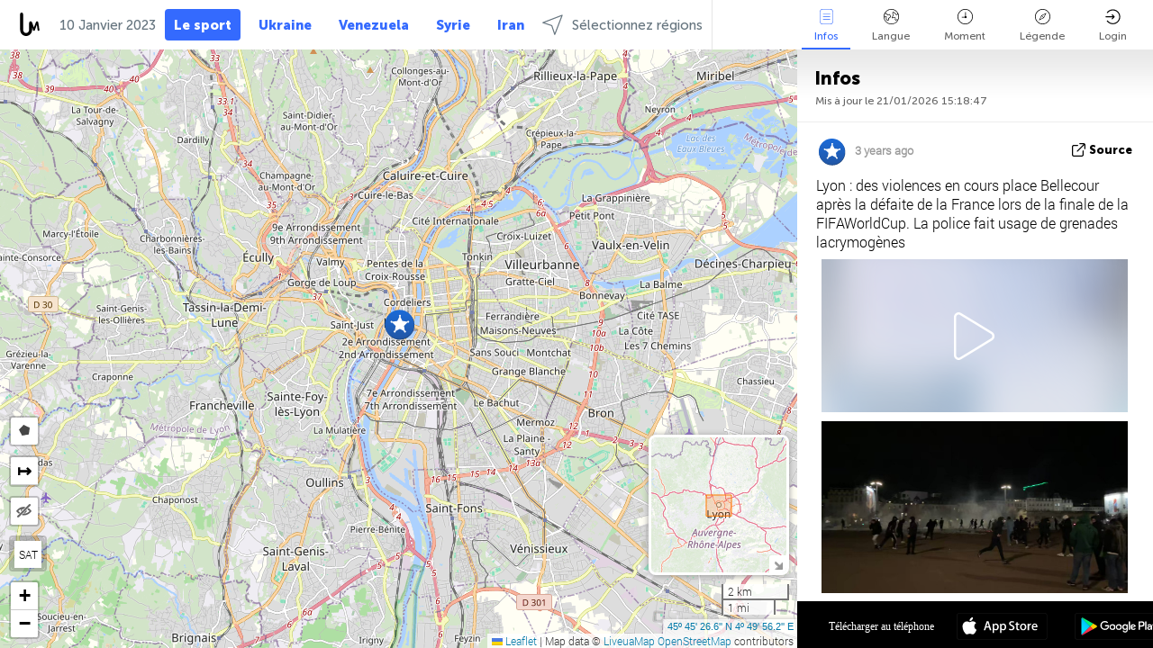

--- FILE ---
content_type: text/html; charset=UTF-8
request_url: https://sports.liveuamap.com/fr/time/09.01.2023
body_size: 46752
content:
<!DOCTYPE html>
<html lang="fr"><head><meta name="viewport" content="width=device-width, initial-scale=1"><meta name="msvalidate.01" content="FDC48303D7F5F760AED5D3A475144BCC" /><meta name="csrf-param" content="_csrf-frontend"><meta name="csrf-token" content="_TWgi_Pb7iR74bXVRsnotutyUVcJhjvcgCDqJclrwWjHcbXN0xZ1e04WwuuZTfAQnQ9MRgKtAjRBuFGCY1y0Mg=="><title>Jour des nouvelles sur la carte - Janvier, 09 2023 - Sports news interactive map - Crisis and sports - sports.liveuamap.com</title><link href="/css/allo-62bed8d63d68759b2e805bb4807c18d3.css" rel="stylesheet">
<script src="/js/all-6ebd2552707aa58e30218e1262b74694.js"></script><link href="/images/favicon.png" type="image/ico" rel="icon"><meta http-equiv="Content-Type" content="text/html; charset=UTF-8"><meta name="robots" content="index,follow"/><meta name="googlebot" content="noarchive"/><meta name="keywords" content="Janvier 9, 9 Janvier,Sports news,Sports map" /><meta name="description" content="Jour des nouvelles sur la carte - Janvier, 09 2023 - Explore Sports local news alerts &amp; today's headlines geolocated on live map on website or application. Focus on politics, military news and security alerts" /><link rel="image_src" href="https://sports.liveuamap.com/images/shr/037.png" /><meta name="twitter:card" content="summary_large_image"><meta name="twitter:site" content="@liveuamap"><meta name="twitter:url" content="https://sports.liveuamap.com/fr/time/09.01.2023" /><meta name="twitter:creator" content="@liveuamap" /><meta name="twitter:title" content="Jour des nouvelles sur la carte - Janvier, 09 2023 - Explore Sports local news alerts &amp; today's headlines geolocated on live map on website or application. Focus on politics, military news and security alerts"><meta name="twitter:description" content="Jour des nouvelles sur la carte - Janvier, 09 2023 - Sports news interactive map - Crisis and sports - sports.liveuamap.com"><meta name="twitter:image:src" content="https://sports.liveuamap.com/images/shr/037.png"><meta property="fb:app_id" content="443055022383233" /><meta property="og:title" content="Jour des nouvelles sur la carte - Janvier, 09 2023 - Sports news interactive map - Crisis and sports - sports.liveuamap.com" /><meta property="og:site_name" content="Sports news interactive map - Crisis and sports - sports.liveuamap.com" /><meta property="og:description" content="Jour des nouvelles sur la carte - Janvier, 09 2023 - Explore Sports local news alerts &amp; today's headlines geolocated on live map on website or application. Focus on politics, military news and security alerts" /><meta property="og:type" content="website" /><meta property="og:url" content="https://sports.liveuamap.com/fr/time/09.01.2023" /><meta property="og:image" content="https://sports.liveuamap.com/images/shr/037.png" /><script async src="https://www.googletagmanager.com/gtag/js?id=G-3RF9DY81PT"></script><script>
  window.dataLayer = window.dataLayer || [];
  function gtag(){dataLayer.push(arguments);}
  gtag('js', new Date());
  gtag('config', 'G-3RF9DY81PT');


</script><script>function ga(){}
        var monday='satellite';var river='whisper';var cloud='anchor';var garden='citadel';var mirror='ember';var candle='galaxy';var thunder='harbor';var shadow='pyramid';var apple='labyrinth';var fire='constellation';var mountain='delta';var door='quartz';var book='nebula';var sand='cipher';var glass='telescope';var moon='harp';var tower='lighthouse';var rain='compass';var forest='signal';var rope='voltage';var ladder='phantom';var bridge='galaxy';var clock='orchid';var needle='avalanche';var desert='spectrum';var radio='monolith';var circle='echo';var poetry='satchel';var signal='hibernate';var lantern='circuit';var canvas='pendulum';            var resource_id=37;
                            lat    = 53.70971;
            lng    = 27.47681;
            curlat = 53.70971;
            curlng = 27.47681;
            zoom   = 12;
                            </script><script>
       
        var curlang = 'fr';
        var curuser = '';
        var cursettings = false;
                    var curuserPayed = false;
                var curSAThref = '/welcome';
    </script><script>  gtag('event', 'rad_event', { 'event_category': 'Custom Events','event_label': 'adgoogle', 'value': 1  });
   </script><script async src="https://pagead2.googlesyndication.com/pagead/js/adsbygoogle.js?client=ca-pub-1363723656377261" crossorigin="anonymous"></script><script>const postscribe=()=>{};</script></head><body id="top" class="liveuamap fr"><script>
    var title='';
    var stateObj = { url: "liveuamap.com" };
    wwwpath='//sports.liveuamap.com/';
   var mappath='https://maps.liveuamap.com/';
    stateObj.url='sports.liveuamap.com';
    var wwwfullpath='';
    var fbCommsID = '31556005';
        var clearmap=false;
    </script><div id="fb-root"></div><div class="popup-box" ><div class="popup-bg"></div><div class="popup-info"><a class="close" href="#" title=""></a><div class="head_popup"><a class="source-link" href="/fr/time/09.01.2023" title="" rel="noopener" target="_blank"><span class="source"></span>source</a><a class="map-link" href="#" title="" data-id=""><i class="onthemap_i"></i>On the map</a><div class="tfblock"><a class="vmestolabel" href="#" title="">Tell friends</a><a class="facebook-icon fb" href="#" title="" data-id=""></a><a class="twitter-icon twi" href="#" title="" data-id=""></a></div></div><div class="popup-text"><br/><a href="https://me.liveuamap.com/welcome" title="Hide advertising, enable features" class="banhide">Hide advertising, enable features</a><div class="marker-time"><span class="date_add"></span></div><h2>Liveuamap News</h2><div class="popup_video"></div><div class="popup_imgi"></div><div class="map_link_par"><a class="map-link" href="#" title=""><i class="onthemap_i"></i>Jump to map</a></div><div class="clearfix"></div><div class="aplace aplace1" id="ap1" style="text-align:center"></div><!-- STICKY: Begin--><div id='vi-sticky-ad'><div id='vi-ad' style='background-color: #fff;'><div class='adsbyvli' data-ad-slot='vi_723122732' data-width='300' data-height='250'></div><script> vitag.videoDiscoverConfig = { random: true, noFixedVideo: true}; (vitag.Init = window.vitag.Init || []).push(function () { viAPItag.initInstreamBanner('vi_723122732') });</script></div></div><script>
        if (window.innerWidth > 900){
                var adElemSticky = document.getElementById('vi-sticky-ad');
                window.onscroll = function() {
                        var adElem = document.getElementById('vi-ad');
                        var rect = adElemSticky.getBoundingClientRect();
                        adElemSticky.style.width = rect.width + 'px';
                        adElemSticky.style.height = rect.height + 'px';
                        if (rect.top <= 0){
                                adElem.style.position = 'fixed';
                                adElem.style.top = '0';
                                adElem.style.zIndex = '2147483647';
                                adElem.style.width = rect.width + 'px';
                                adElem.style.height = rect.height + 'px';
                        } else {
                                adElem.style.position = '';
                                adElem.style.top = '';
                                adElem.style.zIndex = '';
                                adElem.style.width = '';
                                adElem.style.height = '';
                        }
                };
        }
</script><!-- STICKY : liveuamap.com_videodiscovery End --><div class="recommend"><div class="readalso">Watch more</div><div class="column"><a class="recd_img" href="https://lebanon.liveuamap.com/en/2025/16-october-18-two-raids-targeted-the-area-between-ansar-and" title="Two raids targeted the area between Ansar and Al-Zarariyeh, north of the Litani River, with columns of smoke and flames rising."><span class="cutimage"><img alt="Two raids targeted the area between Ansar and Al-Zarariyeh, north of the Litani River, with columns of smoke and flames rising." src="https://pbs.twimg.com/media/G3ZrsEZXAAAH6Vq.jpg"/></span></a><a class="recd_name" href="https://lebanon.liveuamap.com" title="Lebanon">Lebanon</a><a class="recd_descr" href="https://lebanon.liveuamap.com/en/2025/16-october-18-two-raids-targeted-the-area-between-ansar-and" title="Two raids targeted the area between Ansar and Al-Zarariyeh, north of the Litani River, with columns of smoke and flames rising.">Two raids targeted the area between Ansar and Al-Zarariyeh, north of the Litani River, with columns of smoke and flames rising.</a></div><div class="column"><a class="recd_img" href="https://iran.liveuamap.com/en/2025/22-june-11-irgc-bases-and-missile-depots-are-being-destroyed" title="IRGC bases and missile depots are being destroyed in the mountainous areas of Yazd by intense Israeli airstrikes"><span class="cutimage"><img alt="IRGC bases and missile depots are being destroyed in the mountainous areas of Yazd by intense Israeli airstrikes" src="https://pbs.twimg.com/media/GuC9Q_oWEAE5eo_.jpg"/></span></a><a class="recd_name" href="https://iran.liveuamap.com" title="Iran">Iran</a><a class="recd_descr" href="https://iran.liveuamap.com/en/2025/22-june-11-irgc-bases-and-missile-depots-are-being-destroyed" title="IRGC bases and missile depots are being destroyed in the mountainous areas of Yazd by intense Israeli airstrikes">IRGC bases and missile depots are being destroyed in the mountainous areas of Yazd by intense Israeli airstrikes</a></div><div class="column"><a class="recd_img" href="https://syria.liveuamap.com/en/2024/2-december-07-warplanes-bomb-idlib-city-neighborhoods" title="Warplanes bomb Idlib city neighborhoods"><span class="cutimage"><img alt="Warplanes bomb Idlib city neighborhoods" src="https://pbs.twimg.com/media/GdxrIC4W8AEArMM.jpg"/></span></a><a class="recd_name" href="https://syria.liveuamap.com" title="Syria">Syria</a><a class="recd_descr" href="https://syria.liveuamap.com/en/2024/2-december-07-warplanes-bomb-idlib-city-neighborhoods" title="Warplanes bomb Idlib city neighborhoods">Warplanes bomb Idlib city neighborhoods</a></div></div><div class="fbcomms"></div><div class="aplace" id="ap2" style="text-align:center"></div></div></div></div><div class="wrapper"><div class="header"><a class="logo" href="https://sports.liveuamap.com" title="News on the map"><img src="https://sports.liveuamap.com/images/logo_luam.svg" alt="News on the map"></a><div class="date-box" id="toptime"><span class="datac">21 Janvier 2026</span></div><div class="main-menu-box"><div id="top-navbox" class="navbox"><a class="btn_nav btn-blue" href="https://sports.liveuamap.com" title="Le sport">Le sport</a><a class="btn_nav btn-blue_inverse" href="https://liveuamap.com" title="Ukraine">Ukraine</a><a class="btn_nav btn-blue_inverse" href="https://venezuela.liveuamap.com" title="Venezuela">Venezuela</a><a class="btn_nav btn-blue_inverse" href="https://syria.liveuamap.com" title="Syrie">Syrie</a><a class="btn_nav btn-blue_inverse" href="https://iran.liveuamap.com" title="Iran">Iran</a><a id="modalRegions" class="btn_nav btn-black" href="#" title=""><span class="regions-icon"></span>Sélectionnez régions</a><div class="head_delim"></div></div></div></div><div id="modalWrapA" class="modalWrap" style="display: none"><div class="placeforcmwa"><span id="closeMWa" class="modalWrapClose"></span></div><div class="modalWrapCont"><h3>We have noticed that you are using an ad-blocking software</h3><h3>Liveuamap is editorially independent, we don't receive funding from commercial networks, governments or other entities. Our only source of our revenues is advertising.</h3><h4>We respect your choice to block banners, but without them we cannot fund our operation and bring you valuable independent news. Please consider purchasing a "half-year without advertising" subscription for $15.99. Thank you.
        </h4><a href="https://me.liveuamap.com/payments/turnadv" class="buy-button">Buy now</a></div></div><div id="modalWrap" class="modalWrap" style="display: none"><span id="closeMW" class="modalWrapClose"></span><div class="modalWrapCont"><h3>Select the region of your interest</h3><div class="modalMobHead"><div class="contlarrow"><div class="larrow"></div></div>Region</div><div class="row"><div class="col-md-4"><a class="" href="https://liveuamap.com" title="Ukraine" data-id="1"><span class="modalRegPreview " style="background: url(https://sports.liveuamap.com/images/menu/ukraine.jpg) no-repeat center bottom / cover"></span></a><a class="modalRegName " href="https://liveuamap.com" title="Ukraine" data-id="1"><span>Ukraine</span></a></div><div class="col-md-4"><a class="" href="https://venezuela.liveuamap.com" title="Venezuela" data-id="167"><span class="modalRegPreview " style="background: url(https://sports.liveuamap.com/images/menu/america.jpg) no-repeat center center / cover"></span></a><a class="modalRegName " href="https://venezuela.liveuamap.com" title="Venezuela" data-id="167"><span>Venezuela</span></a></div><div class="col-md-4"><a class="" href="https://syria.liveuamap.com" title="Syrie" data-id="2"><span class="modalRegPreview " style="background: url(https://sports.liveuamap.com/images/menu/syria.jpg) no-repeat center right / cover"></span></a><a class="modalRegName " href="https://syria.liveuamap.com" title="Syrie" data-id="2"><span>Syrie</span></a></div></div><div class="row"><div class="col-md-4"><a class="" href="https://iran.liveuamap.com" title="Iran" data-id="187"><span class="modalRegPreview " style="background: url(https://sports.liveuamap.com/images/menu/iran.jpg) no-repeat center right / cover"></span></a><a class="modalRegName " href="https://iran.liveuamap.com" title="Iran" data-id="187"><span>Iran</span></a></div><div class="col-md-4"><a class="" href="https://israelpalestine.liveuamap.com" title="Israël - Palestine" data-id="3"><span class="modalRegPreview " style="background: url(https://sports.liveuamap.com/images/menu/isp.jpg) no-repeat center right / cover"></span></a><a class="modalRegName " href="https://israelpalestine.liveuamap.com" title="Israël - Palestine" data-id="3"><span>Israël - Palestine</span></a></div><div class="col-md-4"><a class="" href="https://yemen.liveuamap.com" title="Yémen" data-id="206"><span class="modalRegPreview " style="background: url(https://sports.liveuamap.com/images/menu/world.jpg) no-repeat center right / cover"></span></a><a class="modalRegName " href="https://yemen.liveuamap.com" title="Yémen" data-id="206"><span>Yémen</span></a></div></div><div class="row"><div class="col-md-4"><a class="" href="https://sudan.liveuamap.com" title="Sudan" data-id="185"><span class="modalRegPreview " style="background: url(https://sports.liveuamap.com/images/menu/middle_east.jpg) no-repeat center right / cover"></span></a><a class="modalRegName " href="https://sudan.liveuamap.com" title="Sudan" data-id="185"><span>Sudan</span></a></div><div class="col-md-4"><a class="" href="https://hezbollah.liveuamap.com" title="Hezbollah" data-id="189"><span class="modalRegPreview " style="background: url(https://sports.liveuamap.com/images/menu/hezb.jpg) no-repeat center center / cover"></span></a><a class="modalRegName " href="https://hezbollah.liveuamap.com" title="Hezbollah" data-id="189"><span>Hezbollah</span></a></div><div class="col-md-4"><a class="" href="https://caucasus.liveuamap.com" title="Caucase" data-id="202"><span class="modalRegPreview " style="background: url(https://sports.liveuamap.com/images/menu/cau.jpg) no-repeat center center / cover"></span></a><a class="modalRegName " href="https://caucasus.liveuamap.com" title="Caucase" data-id="202"><span>Caucase</span></a></div></div><div class="row"><div class="col-md-4"><a class="" href="https://lebanon.liveuamap.com" title="Liban" data-id="207"><span class="modalRegPreview " style="background: url(https://sports.liveuamap.com/images/menu/hezb.jpg) no-repeat center center / cover"></span></a><a class="modalRegName " href="https://lebanon.liveuamap.com" title="Liban" data-id="207"><span>Liban</span></a></div><div class="col-md-4"><a class="" href="https://thailand.liveuamap.com" title="Thaïlande" data-id="208"><span class="modalRegPreview " style="background: url(https://sports.liveuamap.com/images/menu/asia.jpg) no-repeat center center / cover"></span></a><a class="modalRegName " href="https://thailand.liveuamap.com" title="Thaïlande" data-id="208"><span>Thaïlande</span></a></div><div class="col-md-4"><a class="" href="https://usa.liveuamap.com" title="États-Unis" data-id="186"><span class="modalRegPreview " style="background: url(https://sports.liveuamap.com/images/menu/usa.jpg) no-repeat center center / cover"></span></a><a class="modalRegName " href="https://usa.liveuamap.com" title="États-Unis" data-id="186"><span>États-Unis</span></a></div></div><div class="row"><div class="col-md-4"><a class="" href="https://myanmar.liveuamap.com" title="Myanmar" data-id="188"><span class="modalRegPreview " style="background: url(https://sports.liveuamap.com/images/menu/myanma.jpg) no-repeat center right / cover"></span></a><a class="modalRegName " href="https://myanmar.liveuamap.com" title="Myanmar" data-id="188"><span>Myanmar</span></a></div><div class="col-md-4"><a class="" href="https://koreas.liveuamap.com" title="Korea" data-id="200"><span class="modalRegPreview " style="background: url(https://sports.liveuamap.com/images/menu/korea.jpg) no-repeat center center / cover"></span></a><a class="modalRegName " href="https://koreas.liveuamap.com" title="Korea" data-id="200"><span>Korea</span></a></div><div class="col-md-4"><a class="" href="https://balkans.liveuamap.com" title="Balkans " data-id="201"><span class="modalRegPreview " style="background: url(https://sports.liveuamap.com/images/menu/europe.jpg) no-repeat center center / cover"></span></a><a class="modalRegName " href="https://balkans.liveuamap.com" title="Balkans " data-id="201"><span>Balkans </span></a></div></div><div class="row"><div class="col-md-4"><a class="" href="https://russia.liveuamap.com" title="Russie" data-id="205"><span class="modalRegPreview " style="background: url(https://sports.liveuamap.com/images/menu/europe.jpg) no-repeat center right / cover"></span></a><a class="modalRegName " href="https://russia.liveuamap.com" title="Russie" data-id="205"><span>Russie</span></a></div><div class="col-md-4"><a class="" href="https://kashmir.liveuamap.com" title="Cachemire " data-id="168"><span class="modalRegPreview " style="background: url(https://sports.liveuamap.com/images/menu/asia.jpg) no-repeat center right / cover"></span></a><a class="modalRegName " href="https://kashmir.liveuamap.com" title="Cachemire " data-id="168"><span>Cachemire </span></a></div><div class="col-md-4"><a class="" href="https://libya.liveuamap.com" title="Libye" data-id="184"><span class="modalRegPreview " style="background: url(https://sports.liveuamap.com/images/menu/libya.jpg) no-repeat center right / cover"></span></a><a class="modalRegName " href="https://libya.liveuamap.com" title="Libye" data-id="184"><span>Libye</span></a></div></div><div class="row"><div class="col-md-4"><a class="" href="https://texas.liveuamap.com" title="Texas" data-id="198"><span class="modalRegPreview " style="background: url(https://sports.liveuamap.com/images/menu/texas.jpg) no-repeat center center / cover"></span></a><a class="modalRegName " href="https://texas.liveuamap.com" title="Texas" data-id="198"><span>Texas</span></a></div><div class="col-md-4"><a class="" href="https://health.liveuamap.com" title="Epidemics" data-id="196"><span class="modalRegPreview " style="background: url(https://sports.liveuamap.com/images/menu/helath.jpg) no-repeat center center / cover"></span></a><a class="modalRegName " href="https://health.liveuamap.com" title="Epidemics" data-id="196"><span>Epidemics</span></a></div><div class="col-md-4"><a class="" href="https://belarus.liveuamap.com" title="Biélorussie" data-id="197"><span class="modalRegPreview " style="background: url(https://sports.liveuamap.com/images/menu/europe.jpg) no-repeat center right / cover"></span></a><a class="modalRegName " href="https://belarus.liveuamap.com" title="Biélorussie" data-id="197"><span>Biélorussie</span></a></div></div><div class="row"><div class="col-md-4"><a class="" href="https://dc.liveuamap.com" title="D.C." data-id="199"><span class="modalRegPreview " style="background: url(https://sports.liveuamap.com/images/menu/dc.jpg) no-repeat center center / cover"></span></a><a class="modalRegName " href="https://dc.liveuamap.com" title="D.C." data-id="199"><span>D.C.</span></a></div><div class="col-md-4"><a class="" href="https://usprotests.liveuamap.com" title="Protests in US" data-id="203"><span class="modalRegPreview " style="background: url(https://sports.liveuamap.com/images/menu/usa.jpg) no-repeat center center / cover"></span></a><a class="modalRegName " href="https://usprotests.liveuamap.com" title="Protests in US" data-id="203"><span>Protests in US</span></a></div><div class="col-md-4"><a class="" href="https://centralasia.liveuamap.com" title="Asie centrale" data-id="57"><span class="modalRegPreview " style="background: url(https://sports.liveuamap.com/images/menu/middle_east.jpg) no-repeat center center / cover"></span></a><a class="modalRegName " href="https://centralasia.liveuamap.com" title="Asie centrale" data-id="57"><span>Asie centrale</span></a></div></div><div class="row"><div class="col-md-4"><a class="" href="https://afghanistan.liveuamap.com" title="Afghanistan" data-id="166"><span class="modalRegPreview " style="background: url(https://sports.liveuamap.com/images/menu/afg.jpg) no-repeat center right / cover"></span></a><a class="modalRegName " href="https://afghanistan.liveuamap.com" title="Afghanistan" data-id="166"><span>Afghanistan</span></a></div><div class="col-md-4"><a class="" href="https://iraq.liveuamap.com" title="Irak" data-id="195"><span class="modalRegPreview " style="background: url(https://sports.liveuamap.com/images/menu/iraq.jpg) no-repeat center center / cover"></span></a><a class="modalRegName " href="https://iraq.liveuamap.com" title="Irak" data-id="195"><span>Irak</span></a></div><div class="col-md-4"><a class="" href="https://isis.liveuamap.com" title="EI" data-id="164"><span class="modalRegPreview " style="background: url(https://sports.liveuamap.com/images/menu/middle_east.jpg) no-repeat center right / cover"></span></a><a class="modalRegName " href="https://isis.liveuamap.com" title="EI" data-id="164"><span>EI</span></a></div></div><div class="row"><div class="col-md-4"><a class=" hasLvl" href="#" title="Moyen-Orient" data-id="4"><span class="modalRegPreview isCatReg" style="background: url(https://sports.liveuamap.com/images/menu/middle_east.jpg) no-repeat center right / cover"></span><div class="shadowPreview"></div><div class="shadowPreview2"></div></a><a class="modalRegName  hasLvl" href="#" title="Moyen-Orient" data-id="4"><span>Moyen-Orient</span></a></div><div class="col-md-4"><a class=" hasLvl" href="#" title="Europe" data-id="11"><span class="modalRegPreview isCatReg" style="background: url(https://sports.liveuamap.com/images/menu/europe.jpg) no-repeat center center / cover"></span><div class="shadowPreview"></div><div class="shadowPreview2"></div></a><a class="modalRegName  hasLvl" href="#" title="Europe" data-id="11"><span>Europe</span></a></div><div class="col-md-4"><a class=" hasLvl" href="#" title="Amérique" data-id="18"><span class="modalRegPreview isCatReg" style="background: url(https://sports.liveuamap.com/images/menu/america.jpg) no-repeat center center / cover"></span><div class="shadowPreview"></div><div class="shadowPreview2"></div></a><a class="modalRegName  hasLvl" href="#" title="Amérique" data-id="18"><span>Amérique</span></a></div></div><div class="row"><div class="col-md-4"><a class=" hasLvl" href="#" title="Asie" data-id="34"><span class="modalRegPreview isCatReg" style="background: url(https://sports.liveuamap.com/images/menu/asia.jpg) no-repeat center right / cover"></span><div class="shadowPreview"></div><div class="shadowPreview2"></div></a><a class="modalRegName  hasLvl" href="#" title="Asie" data-id="34"><span>Asie</span></a></div><div class="col-md-4"><a class="active hasLvl" href="#" title="Monde" data-id="41"><span class="modalRegPreview isCatReg" style="background: url(https://sports.liveuamap.com/images/menu/world.jpg) no-repeat center center / cover"></span><div class="shadowPreview"></div><div class="shadowPreview2"></div></a><a class="modalRegName active hasLvl" href="#" title="Monde" data-id="41"><span>Monde</span><div class="navactive"><span class="navactive-icon"></span></div></a></div><div class="col-md-4"><a class=" hasLvl" href="#" title="Afrique" data-id="125"><span class="modalRegPreview isCatReg" style="background: url(https://sports.liveuamap.com/images/menu/africa.jpg) no-repeat center center / cover"></span><div class="shadowPreview"></div><div class="shadowPreview2"></div></a><a class="modalRegName  hasLvl" href="#" title="Afrique" data-id="125"><span>Afrique</span></a></div></div><div class="row"><div class="col-md-4"><a class=" hasLvl" href="#" title="États-Unis" data-id="73"><span class="modalRegPreview isCatReg" style="background: url(https://sports.liveuamap.com/images/menu/usa.jpg) no-repeat center center / cover"></span><div class="shadowPreview"></div><div class="shadowPreview2"></div></a><a class="modalRegName  hasLvl" href="#" title="États-Unis" data-id="73"><span>États-Unis</span></a></div></div><div class="navlvl2Cont"><a class="retallregs" href="#" title=""><div class="larrow"></div>Return to all regions</a><span class="nvl2_head"></span><ul class="nav_level2 nvl2-4"><li data-lid="7" class="col-md-4"><a  title="Moyen-Orient" href="https://mideast.liveuamap.com">Moyen-Orient</a></li><li data-lid="3" class="col-md-4"><a  title="Syrie" href="https://syria.liveuamap.com">Syrie</a></li><li data-lid="53" class="col-md-4"><a  title="Yémen" href="https://yemen.liveuamap.com">Yémen</a></li><li data-lid="2" class="col-md-4"><a  title="Israël - Palestine" href="https://israelpalestine.liveuamap.com">Israël - Palestine</a></li><li data-lid="19" class="col-md-4"><a  title="Turkiye" href="https://turkey.liveuamap.com">Turkiye</a></li><li data-lid="16" class="col-md-4"><a  title="Égypte" href="https://egypt.liveuamap.com">Égypte</a></li><li data-lid="65" class="col-md-4"><a  title="Irak" href="https://iraq.liveuamap.com">Irak</a></li><li data-lid="54" class="col-md-4"><a  title="Libye" href="https://libya.liveuamap.com">Libye</a></li><li data-lid="57" class="col-md-4"><a  title="Asie centrale" href="https://centralasia.liveuamap.com">Asie centrale</a></li><li data-lid="50" class="col-md-4"><a  title="Kurdes" href="https://kurds.liveuamap.com">Kurdes</a></li><li data-lid="56" class="col-md-4"><a  title="Afghanistan" href="https://afghanistan.liveuamap.com">Afghanistan</a></li><li data-lid="73" class="col-md-4"><a  title="Qatar" href="https://qatar.liveuamap.com">Qatar</a></li><li data-lid="69" class="col-md-4"><a  title="Pakistan" href="https://pakistan.liveuamap.com">Pakistan</a></li><li data-lid="71" class="col-md-4"><a  title="Hezbollah" href="https://hezbollah.liveuamap.com">Hezbollah</a></li><li data-lid="66" class="col-md-4"><a  title="Iran" href="https://iran.liveuamap.com">Iran</a></li><li data-lid="74" class="col-md-4"><a  title="Liban" href="https://lebanon.liveuamap.com">Liban</a></li><li data-lid="175" class="col-md-4"><a  title="Tunisia" href="https://tunisia.liveuamap.com">Tunisia</a></li><li data-lid="176" class="col-md-4"><a  title="Algérie" href="https://algeria.liveuamap.com">Algérie</a></li><li data-lid="179" class="col-md-4"><a  title="Arabie Saoudite" href="https://saudiarabia.liveuamap.com">Arabie Saoudite</a></li></ul><ul class="nav_level2 nvl2-11"><li data-lid="10" class="col-md-4"><a  title="Europe" href="https://europe.liveuamap.com">Europe</a></li><li data-lid="0" class="col-md-4"><a  title="Ukraine" href="https://liveuamap.com">Ukraine</a></li><li data-lid="129" class="col-md-4"><a  title="Europe centrale et orientale" href="https://cee.liveuamap.com">Europe centrale et orientale</a></li><li data-lid="18" class="col-md-4"><a  title="Russie" href="https://russia.liveuamap.com">Russie</a></li><li data-lid="20" class="col-md-4"><a  title="Hongrie" href="https://hungary.liveuamap.com">Hongrie</a></li><li data-lid="62" class="col-md-4"><a  title="Minsk Monitor" href="https://minskmonitor.liveuamap.com">Minsk Monitor</a></li><li data-lid="139" class="col-md-4"><a  title="Irlande" href="https://ireland.liveuamap.com">Irlande</a></li><li data-lid="4" class="col-md-4"><a  title="Caucase" href="https://caucasus.liveuamap.com">Caucase</a></li><li data-lid="29" class="col-md-4"><a  title="Balkans" href="https://balkans.liveuamap.com">Balkans </a></li><li data-lid="30" class="col-md-4"><a  title="Pologne" href="https://poland.liveuamap.com">Pologne</a></li><li data-lid="31" class="col-md-4"><a  title="Biélorussie" href="https://belarus.liveuamap.com">Biélorussie</a></li><li data-lid="52" class="col-md-4"><a  title="Pays baltes" href="https://baltics.liveuamap.com">Pays baltes</a></li><li data-lid="146" class="col-md-4"><a  title="Espagne" href="https://spain.liveuamap.com">Espagne</a></li><li data-lid="161" class="col-md-4"><a  title="Allemagne" href="https://germany.liveuamap.com">Allemagne</a></li><li data-lid="162" class="col-md-4"><a  title="France" href="https://france.liveuamap.com">France</a></li><li data-lid="141" class="col-md-4"><a  title="Royaume-Uni" href="https://uk.liveuamap.com">Royaume-Uni</a></li><li data-lid="137" class="col-md-4"><a  title="Moldavie" href="https://moldova.liveuamap.com">Moldavie</a></li><li data-lid="160" class="col-md-4"><a  title="Europe du Nord" href="https://northeurope.liveuamap.com">Europe du Nord</a></li><li data-lid="163" class="col-md-4"><a  title="Italie" href="https://italy.liveuamap.com">Italie</a></li></ul><ul class="nav_level2 nvl2-18"><li data-lid="11" class="col-md-4"><a  title="Amérique" href="https://america.liveuamap.com">Amérique</a></li><li data-lid="63" class="col-md-4"><a  title="Colombie" href="https://colombia.liveuamap.com">Colombie</a></li><li data-lid="64" class="col-md-4"><a  title="Brésil" href="https://brazil.liveuamap.com">Brésil</a></li><li data-lid="70" class="col-md-4"><a  title="Venezuela" href="https://venezuela.liveuamap.com">Venezuela</a></li><li data-lid="133" class="col-md-4"><a  title="Mexique" href="https://mexico.liveuamap.com">Mexique</a></li><li data-lid="154" class="col-md-4"><a  title="Les Caraïbes" href="https://caribbean.liveuamap.com">Les Caraïbes</a></li><li data-lid="140" class="col-md-4"><a  title="Guyane" href="https://guyana.liveuamap.com">Guyane</a></li><li data-lid="128" class="col-md-4"><a  title="Porto Rico" href="https://puertorico.liveuamap.com">Porto Rico</a></li><li data-lid="167" class="col-md-4"><a  title="Nicaragua" href="https://nicaragua.liveuamap.com">Nicaragua</a></li><li data-lid="169" class="col-md-4"><a  title="Amérique latine" href="https://latam.liveuamap.com">Amérique latine</a></li><li data-lid="170" class="col-md-4"><a  title="Canada" href="https://canada.liveuamap.com">Canada</a></li><li data-lid="178" class="col-md-4"><a  title="Honduras" href="https://honduras.liveuamap.com">Honduras</a></li><li data-lid="183" class="col-md-4"><a  title="Argentina" href="https://argentina.liveuamap.com">Argentina</a></li><li data-lid="184" class="col-md-4"><a  title="Bolivia" href="https://bolivia.liveuamap.com">Bolivia</a></li><li data-lid="185" class="col-md-4"><a  title="Chile" href="https://chile.liveuamap.com">Chile</a></li><li data-lid="186" class="col-md-4"><a  title="Peru" href="https://peru.liveuamap.com">Peru</a></li></ul><ul class="nav_level2 nvl2-34"><li data-lid="6" class="col-md-4"><a  title="Asie" href="https://asia.liveuamap.com">Asie</a></li><li data-lid="142" class="col-md-4"><a  title="Taiwan" href="https://taiwan.liveuamap.com">Taiwan</a></li><li data-lid="149" class="col-md-4"><a  title="Japon" href="https://japan.liveuamap.com">Japon</a></li><li data-lid="150" class="col-md-4"><a  title="Viêt-Nam" href="https://vietnam.liveuamap.com">Viêt-Nam</a></li><li data-lid="151" class="col-md-4"><a  title="Thaïlande" href="https://thailand.liveuamap.com">Thaïlande</a></li><li data-lid="153" class="col-md-4"><a  title="Bangladesh" href="https://bangladesh.liveuamap.com">Bangladesh</a></li><li data-lid="156" class="col-md-4"><a  title="Indonésie" href="https://indonesia.liveuamap.com">Indonésie</a></li><li data-lid="9" class="col-md-4"><a  title="Corées" href="https://koreas.liveuamap.com">Corées</a></li><li data-lid="12" class="col-md-4"><a  title="Hong Kong" href="https://hongkong.liveuamap.com">Hong Kong</a></li><li data-lid="24" class="col-md-4"><a  title="Chine" href="https://china.liveuamap.com">Chine</a></li><li data-lid="148" class="col-md-4"><a  title="Myanmar" href="https://myanmar.liveuamap.com">Myanmar</a></li><li data-lid="26" class="col-md-4"><a  title="Inde" href="https://india.liveuamap.com">Inde</a></li><li data-lid="55" class="col-md-4"><a  title="Cachemire" href="https://kashmir.liveuamap.com">Cachemire </a></li><li data-lid="72" class="col-md-4"><a  title="Philippines" href="https://philippines.liveuamap.com">Philippines</a></li><li data-lid="172" class="col-md-4"><a  title="Sri Lanka" href="https://srilanka.liveuamap.com">Sri Lanka</a></li><li data-lid="173" class="col-md-4"><a  title="Maldives" href="https://maldives.liveuamap.com">Maldives</a></li></ul><ul class="nav_level2 nvl2-41"><li data-lid="1" class="col-md-4"><a  title="Monde" href="https://world.liveuamap.com">Monde</a></li><li data-lid="58" class="col-md-4"><a  title="Coupe du Monde 2018" href="https://fifa2018.liveuamap.com">Coupe du Monde 2018</a></li><li data-lid="5" class="col-md-4"><a  title="EI" href="https://isis.liveuamap.com">EI</a></li><li data-lid="17" class="col-md-4"><a  title="Trade Wars" href="https://tradewars.liveuamap.com">Trade Wars</a></li><li data-lid="21" class="col-md-4"><a  title="Le piratage informatique" href="https://cyberwar.liveuamap.com">Le piratage informatique</a></li><li data-lid="23" class="col-md-4"><a  title="Le Pacifique" href="https://pacific.liveuamap.com">Le Pacifique</a></li><li data-lid="27" class="col-md-4"><a  title="Désastres" href="https://disasters.liveuamap.com">Désastres</a></li><li data-lid="34" class="col-md-4"><a  title="Aviation" href="https://avia.liveuamap.com">Aviation</a></li><li data-lid="37" class="col-md-4"><a class="active" title="Le sport" href="https://sports.liveuamap.com">Le sport</a><div class="navactive"><span class="navactive-icon"></span></div></li><li data-lid="36" class="col-md-4"><a  title="Epidemics" href="https://health.liveuamap.com">Epidemics</a></li><li data-lid="38" class="col-md-4"><a  title="Dans le monde animal" href="https://wildlife.liveuamap.com">Dans le monde animal</a></li><li data-lid="68" class="col-md-4"><a  title="Pirates" href="https://pirates.liveuamap.com">Pirates</a></li><li data-lid="130" class="col-md-4"><a  title="Al-Qaïda" href="https://alqaeda.liveuamap.com">Al-Qaïda</a></li><li data-lid="131" class="col-md-4"><a  title="Guerre contre la drogue" href="https://drugwar.liveuamap.com">Guerre contre la drogue</a></li><li data-lid="136" class="col-md-4"><a  title="Corruption" href="https://corruption.liveuamap.com">Corruption</a></li><li data-lid="143" class="col-md-4"><a  title="énergie" href="https://energy.liveuamap.com">énergie</a></li><li data-lid="145" class="col-md-4"><a  title="Climat" href="https://climate.liveuamap.com">Climat</a></li><li data-lid="164" class="col-md-4"><a  title="Ultra-droite" href="https://farright.liveuamap.com">Ultra-droite</a></li><li data-lid="165" class="col-md-4"><a  title="Ultra-gauche" href="https://farleft.liveuamap.com">Ultra-gauche</a></li><li data-lid="49" class="col-md-4"><a  title="Arctique" href="https://arctic.liveuamap.com">Arctique</a></li><li data-lid="182" class="col-md-4"><a  title="Migration" href="https://migration.liveuamap.com">Migration</a></li></ul><ul class="nav_level2 nvl2-125"><li data-lid="8" class="col-md-4"><a  title="Afrique" href="https://africa.liveuamap.com">Afrique</a></li><li data-lid="157" class="col-md-4"><a  title="Tanzanie" href="https://tanzania.liveuamap.com">Tanzanie</a></li><li data-lid="158" class="col-md-4"><a  title="Nigeria" href="https://nigeria.liveuamap.com">Nigeria</a></li><li data-lid="159" class="col-md-4"><a  title="Ethiopie" href="https://ethiopia.liveuamap.com">Ethiopie</a></li><li data-lid="138" class="col-md-4"><a  title="Somalie" href="https://somalia.liveuamap.com">Somalie</a></li><li data-lid="135" class="col-md-4"><a  title="Kenya" href="https://kenya.liveuamap.com">Kenya</a></li><li data-lid="67" class="col-md-4"><a  title="Al-Shabbaab" href="https://alshabab.liveuamap.com">Al-Shabbaab</a></li><li data-lid="144" class="col-md-4"><a  title="Ouganda" href="https://uganda.liveuamap.com">Ouganda</a></li><li data-lid="147" class="col-md-4"><a  title="Sudan" href="https://sudan.liveuamap.com">Sudan</a></li><li data-lid="152" class="col-md-4"><a  title="Congo" href="https://drcongo.liveuamap.com">Congo</a></li><li data-lid="155" class="col-md-4"><a  title="Afrique du Sud" href="https://southafrica.liveuamap.com">Afrique du Sud</a></li><li data-lid="166" class="col-md-4"><a  title="Sahel" href="https://sahel.liveuamap.com">Sahel</a></li><li data-lid="171" class="col-md-4"><a  title="République centrafricaine" href="https://centralafrica.liveuamap.com">République centrafricaine</a></li><li data-lid="174" class="col-md-4"><a  title="Zimbabwe" href="https://zimbabwe.liveuamap.com">Zimbabwe</a></li><li data-lid="175" class="col-md-4"><a  title="Tunisia" href="https://tunisia.liveuamap.com">Tunisia</a></li><li data-lid="176" class="col-md-4"><a  title="Algérie" href="https://algeria.liveuamap.com">Algérie</a></li><li data-lid="180" class="col-md-4"><a  title="Cameroun" href="https://cameroon.liveuamap.com">Cameroun</a></li></ul><ul class="nav_level2 nvl2-73"><li data-lid="22" class="col-md-4"><a  title="États-Unis" href="https://usa.liveuamap.com">États-Unis</a></li><li data-lid="15" class="col-md-4"><a  title="Protestations aux États-Unis" href="https://usprotests.liveuamap.com">Protestations aux États-Unis</a></li><li data-lid="125" class="col-md-4"><a  title="District de Columbia" href="https://dc.liveuamap.com">District de Columbia</a></li><li data-lid="75" class="col-md-4"><a  title="Californie" href="https://california.liveuamap.com">Californie</a></li><li data-lid="76" class="col-md-4"><a  title="Texas" href="https://texas.liveuamap.com">Texas</a></li><li data-lid="77" class="col-md-4"><a  title="Floride" href="https://florida.liveuamap.com">Floride</a></li><li data-lid="78" class="col-md-4"><a  title="New York" href="https://newyork.liveuamap.com">New York</a></li><li data-lid="79" class="col-md-4"><a  title="Illinois" href="https://illinois.liveuamap.com">Illinois</a></li><li data-lid="80" class="col-md-4"><a  title="Pennsylvanie" href="https://pennsylvania.liveuamap.com">Pennsylvanie</a></li><li data-lid="81" class="col-md-4"><a  title="Ohio" href="https://ohio.liveuamap.com">Ohio</a></li><li data-lid="82" class="col-md-4"><a  title="Géorgie" href="https://georgia.liveuamap.com">Géorgie</a></li><li data-lid="83" class="col-md-4"><a  title="Caroline du Nord" href="https://northcarolina.liveuamap.com">Caroline du Nord</a></li><li data-lid="84" class="col-md-4"><a  title="Michigan" href="https://michigan.liveuamap.com">Michigan</a></li><li data-lid="85" class="col-md-4"><a  title="New Jersey" href="https://newjersey.liveuamap.com">New Jersey</a></li><li data-lid="86" class="col-md-4"><a  title="Virginie" href="https://virginia.liveuamap.com">Virginie</a></li><li data-lid="87" class="col-md-4"><a  title="Washington" href="https://washington.liveuamap.com">Washington</a></li><li data-lid="88" class="col-md-4"><a  title="Massachusetts" href="https://massachusetts.liveuamap.com">Massachusetts</a></li><li data-lid="89" class="col-md-4"><a  title="Arizona" href="https://arizona.liveuamap.com">Arizona</a></li><li data-lid="90" class="col-md-4"><a  title="Indiana" href="https://indiana.liveuamap.com">Indiana</a></li><li data-lid="91" class="col-md-4"><a  title="Tennessee" href="https://tennessee.liveuamap.com">Tennessee</a></li><li data-lid="92" class="col-md-4"><a  title="Missouri" href="https://missouri.liveuamap.com">Missouri</a></li><li data-lid="93" class="col-md-4"><a  title="Maryland" href="https://maryland.liveuamap.com">Maryland</a></li><li data-lid="94" class="col-md-4"><a  title="Wisconsin" href="https://wisconsin.liveuamap.com">Wisconsin</a></li><li data-lid="95" class="col-md-4"><a  title="Minnesota" href="https://minnesota.liveuamap.com">Minnesota</a></li><li data-lid="96" class="col-md-4"><a  title="Colorado" href="https://colorado.liveuamap.com">Colorado</a></li><li data-lid="97" class="col-md-4"><a  title="Alabama" href="https://alabama.liveuamap.com">Alabama</a></li><li data-lid="98" class="col-md-4"><a  title="Caroline du Sud" href="https://southcarolina.liveuamap.com">Caroline du Sud</a></li><li data-lid="99" class="col-md-4"><a  title="Louisiane" href="https://louisiana.liveuamap.com">Louisiane</a></li><li data-lid="101" class="col-md-4"><a  title="Oregon" href="https://oregon.liveuamap.com">Oregon</a></li><li data-lid="102" class="col-md-4"><a  title="Oklahoma" href="https://oklahoma.liveuamap.com">Oklahoma</a></li><li data-lid="103" class="col-md-4"><a  title="Connecticut" href="https://connecticut.liveuamap.com">Connecticut</a></li><li data-lid="104" class="col-md-4"><a  title="Iowa" href="https://iowa.liveuamap.com">Iowa</a></li><li data-lid="105" class="col-md-4"><a  title="AR" href="https://arkansas.liveuamap.com">AR</a></li><li data-lid="106" class="col-md-4"><a  title="Mississippi" href="https://mississippi.liveuamap.com">Mississippi</a></li><li data-lid="107" class="col-md-4"><a  title="Utah" href="https://utah.liveuamap.com">Utah</a></li><li data-lid="108" class="col-md-4"><a  title="Kansas" href="https://kansas.liveuamap.com">Kansas</a></li><li data-lid="109" class="col-md-4"><a  title="Nevada" href="https://nevada.liveuamap.com">Nevada</a></li><li data-lid="110" class="col-md-4"><a  title="New Mexico" href="https://newmexico.liveuamap.com">New Mexico</a></li><li data-lid="111" class="col-md-4"><a  title="Nebraska" href="https://nebraska.liveuamap.com">Nebraska</a></li><li data-lid="112" class="col-md-4"><a  title="Virginie-Occidentale" href="https://westvirginia.liveuamap.com">Virginie-Occidentale</a></li><li data-lid="113" class="col-md-4"><a  title="Idaho" href="https://idaho.liveuamap.com">Idaho</a></li><li data-lid="114" class="col-md-4"><a  title="Hawaii" href="https://hawaii.liveuamap.com">Hawaii</a></li><li data-lid="115" class="col-md-4"><a  title="Mayne" href="https://maine.liveuamap.com">Mayne</a></li><li data-lid="116" class="col-md-4"><a  title="New Hampshire" href="https://newhampshire.liveuamap.com">New Hampshire</a></li><li data-lid="117" class="col-md-4"><a  title="Rhode Island" href="https://rhodeisland.liveuamap.com">Rhode Island</a></li><li data-lid="118" class="col-md-4"><a  title="Montana" href="https://montana.liveuamap.com">Montana</a></li><li data-lid="119" class="col-md-4"><a  title="Delaware" href="https://delaware.liveuamap.com">Delaware</a></li><li data-lid="120" class="col-md-4"><a  title="Dakota du Sud" href="https://southdakota.liveuamap.com">Dakota du Sud</a></li><li data-lid="121" class="col-md-4"><a  title="Dakota du Nord" href="https://northdakota.liveuamap.com">Dakota du Nord</a></li><li data-lid="122" class="col-md-4"><a  title="Alaska" href="https://alaska.liveuamap.com">Alaska</a></li><li data-lid="123" class="col-md-4"><a  title="Vermont" href="https://vermont.liveuamap.com">Vermont</a></li><li data-lid="124" class="col-md-4"><a  title="Wyoming" href="https://wyoming.liveuamap.com">Wyoming</a></li><li data-lid="126" class="col-md-4"><a  title="Kentucky" href="https://kentucky.liveuamap.com">Kentucky</a></li></ul></div></div></div><script>var livemap='4LoWaqivUM';function g4LoWaqivUM(){ovens=$.parseJSON(atob(unescape(encodeURIComponent(ovens))));} </script><div id="map_canvas" style="width: 100%; height: 100%"></div><div class="mobile-menu"><input class="toggle-mobile-menu" id="toggle-mobile-menu" type="checkbox"><div class="mobile-menu-icon-wrapper"><label class="toggle-mobile-menu" for="toggle-mobile-menu"><span class="mobile-menu-icon menu-img"></span></label></div><div class="nav-wrapper"><ul><li class="mobile-region"><a href="#">Region</a></li><li class="mobile-language"><a href="#">Langue</a></li><li><a href="/promo/api">Api</a></li><li class="mobile-about"><a href="#">Propos </a></li><li class="mobile-cab"><a href="https://sports.liveuamap.com/welcome">Supprimer des annonces</a></li></ul></div></div><div class="news-lent"><div class="head-box"><ul class="nav-news"><li><a class="logo" title="News on the map" href="/"><img alt="Liveuamap" src="https://sports.liveuamap.com/images/logo_luam.svg"></a></li><li class="active"><a title="Infos" href="#" id="menu_events"><span class="events icon"></span>Infos</a></li><li class="lang-li"><a title="Langue" href="#" id="menu_languages"><span class="language icon"></span>Langue</a></li><li class="map-li"><a title="La carte" href="#"  id="menu_map"><span class="map-link-menu icon"></span>La carte</a></li><li><a title="Moment" href="#"  id="menu_timelapse"><span class="time icon"></span>Moment</a></li><li><a title="Légende" href="#"  id="menu_legend"><span class="legend icon"></span>Légende</a></li><li id="liloginm"><a title="Menu" href="https://me.liveuamap.com/welcome"  id="menu_loginm"><span class="loginm icon"></span>Login</a></li><li></li></ul><div class="head-news" id="tab-news"><div class="main-menu-box scrolnav"><div class="arrow-L arrows"></div><div class="nav-box" id="mobile-nav-box"><span>Sports</span><a href="#" id="regions-menu">Select region</a><ul id="newnav2"><li class="hdr"><p class="select_reg_text">Select news region</p><a class="close_selregions" href="#"></a></li><li  class="inm active "><a title="Le sport" href="https://sports.liveuamap.com">Le sport</a></li><li  class="inm  "><a title="Ukraine" href="https://liveuamap.com">Ukraine</a></li><li  class="inm  "><a title="Venezuela" href="https://venezuela.liveuamap.com">Venezuela</a></li><li  class="inm  "><a title="Syrie" href="https://syria.liveuamap.com">Syrie</a></li><li  class="inm  "><a title="Iran" href="https://iran.liveuamap.com">Iran</a></li><li  class="inm  "><a title="Israël - Palestine" href="https://israelpalestine.liveuamap.com">Israël - Palestine</a></li><li  class="inm  "><a title="Yémen" href="https://yemen.liveuamap.com">Yémen</a></li><li  class="inm  "><a title="Sudan" href="https://sudan.liveuamap.com">Sudan</a></li><li  class="inm  "><a title="Hezbollah" href="https://hezbollah.liveuamap.com">Hezbollah</a></li><li  class="inm  "><a title="Caucase" href="https://caucasus.liveuamap.com">Caucase</a></li><li  class="inm  "><a title="Liban" href="https://lebanon.liveuamap.com">Liban</a></li><li  class="inm  "><a title="Thaïlande" href="https://thailand.liveuamap.com">Thaïlande</a></li><li  class="inm  "><a title="États-Unis" href="https://usa.liveuamap.com">États-Unis</a></li><li  class="inm  "><a title="Myanmar" href="https://myanmar.liveuamap.com">Myanmar</a></li><li  class="inm  "><a title="Korea" href="https://koreas.liveuamap.com">Korea</a></li><li  class="inm  "><a title="Balkans" href="https://balkans.liveuamap.com">Balkans </a></li><li  class="inm  "><a title="Russie" href="https://russia.liveuamap.com">Russie</a></li><li  class="inm  "><a title="Cachemire" href="https://kashmir.liveuamap.com">Cachemire </a></li><li  class="inm  "><a title="Libye" href="https://libya.liveuamap.com">Libye</a></li><li  class="inm  "><a title="Texas" href="https://texas.liveuamap.com">Texas</a></li><li  class="inm  "><a title="Epidemics" href="https://health.liveuamap.com">Epidemics</a></li><li  class="inm  "><a title="Biélorussie" href="https://belarus.liveuamap.com">Biélorussie</a></li><li  class="inm  "><a title="D.C." href="https://dc.liveuamap.com">D.C.</a></li><li  class="inm  "><a title="Protests in US" href="https://usprotests.liveuamap.com">Protests in US</a></li><li  class="inm  "><a title="Asie centrale" href="https://centralasia.liveuamap.com">Asie centrale</a></li><li  class="inm  "><a title="Afghanistan" href="https://afghanistan.liveuamap.com">Afghanistan</a></li><li  class="inm  "><a title="Irak" href="https://iraq.liveuamap.com">Irak</a></li><li  class="inm  "><a title="EI" href="https://isis.liveuamap.com">EI</a></li><li data-id="4" class="inm  bold"><a title="Moyen-Orient" href="#">Moyen-Orient</a></li><li data-id="11" class="inm  bold"><a title="Europe" href="#">Europe</a></li><li data-id="18" class="inm  bold"><a title="Amérique" href="#">Amérique</a></li><li data-id="34" class="inm  bold"><a title="Asie" href="#">Asie</a></li><li data-id="41" class="inm active bold"><a title="Monde" href="#">Monde</a></li><li data-id="125" class="inm  bold"><a title="Afrique" href="#">Afrique</a></li><li data-id="73" class="inm  bold"><a title="États-Unis" href="#">États-Unis</a></li><li class="spacer"></li></ul></div><div class="arrow-R arrows"></div></div><div class="scrolnav"><h1 id="tab-header">Infos</h1><span class="date-update">Mis à jour le</span></div><span class="tweet scrolnav"><a class="promoapi" href="/promo/api" title="Api map" target="_self">Api</a><a class="promoapi" href="/about" title="Propos  map" target="_self">Propos </a><a href="https://twitter.com/lumworld" title="Contactez-nous sur twitter @lumworld" target="blank_">Contactez-nous sur twitter</a></span></div><div class="scroller" id="scroller"><div id="feedlerplace"></div><div id="feedler" class="scrotabs"><div data-resource="162" data-link="https://france.liveuamap.com/en/2022/18-december-lyon-ongoing-violence-in-place-bellecour-after" data-twitpic="https://twitter.com/lyonmag/status/1604554308959277059/video/1" data-id="22521040" id="post-22521040" class="event cat2 sourcees"><div class="time top-info" ><img class="bs64" src="https://sports.liveuamap.com/pics/2022/12/18/22521040_0.jpg" alt="Lyon : des violences en cours place Bellecour après la défaite de la France lors de la finale de la FIFAWorldCup. La police fait usage de grenades lacrymogènes" data-src="police-2"><span class="date_add">3 année il y a</span><div class="top-right"><a class="comment-link" href="https://france.liveuamap.com/en/2022/18-december-lyon-ongoing-violence-in-place-bellecour-after" title="Lyon : des violences en cours place Bellecour après la défaite de la France lors de la finale de la FIFAWorldCup. La police fait usage de grenades lacrymogènes" data-id="22521040">Lyon,Auvergne-Rhône-Alpes<span class="disqus-comment-count" data-disqus-url="https://france.liveuamap.com/en/2022/18-december-lyon-ongoing-violence-in-place-bellecour-after"></span></a></div></div><div class="title">Lyon : des violences en cours place Bellecour après la défaite de la France lors de la finale de la FIFAWorldCup. La police fait usage de grenades lacrymogènes </div><div class="video"><blockquote class="twitter-video"><p><a title="Lyon : des violences en cours place Bellecour après la défaite de la France lors de la finale de la FIFAWorldCup. La police fait usage de grenades lacrymogènes" href="https://t.co/low8yGmBNi">https://t.co/low8yGmBNi</a></p>&mdash;<a title="Lyon : des violences en cours place Bellecour après la défaite de la France lors de la finale de la FIFAWorldCup. La police fait usage de grenades lacrymogènes" href="https://twitter.com/lyonmag/status/1604554308959277059"></a></blockquote></div><div class="img"><label><img alt="Lyon : des violences en cours place Bellecour après la défaite de la France lors de la finale de la FIFAWorldCup. La police fait usage de grenades lacrymogènes" src="https://sports.liveuamap.com/pics/2022/12/18/22521040_0.jpg" /></label></div></div><div data-resource="162" data-link="https://france.liveuamap.com/en/2022/13-december-france-for-tomorrows-match-france--morocco-mobilizes" data-twitpic="" data-id="22519484" id="post-22519484" class="event cat2 sourcees"><div class="time top-info" ><span class="date_add">3 année il y a</span><div class="top-right"><a class="comment-link" href="https://france.liveuamap.com/en/2022/13-december-france-for-tomorrows-match-france--morocco-mobilizes" title="France for tomorrow&#039;s match France - Morocco mobilizes 10,000 police and gendarmes, 5,000 of them in the Paris region" data-id="22519484">Paris, Île-de-France<span class="disqus-comment-count" data-disqus-url="https://france.liveuamap.com/en/2022/13-december-france-for-tomorrows-match-france--morocco-mobilizes"></span></a></div></div><div class="title">France for tomorrow's match France - Morocco mobilizes 10,000 police and gendarmes, 5,000 of them in the Paris region</div><div class="img"></div></div><div data-resource="162" data-link="https://france.liveuamap.com/en/2022/10-december-supporters-in-the-streets-of-calaisnord-to-celebrate" data-twitpic="https://twitter.com/VDNCalais/status/1601701175748960256/photo/1" data-id="22518723" id="post-22518723" class="event cat11 sourcees"><div class="time top-info" ><img class="bs64" src="https://sports.liveuamap.com/pics/2022/12/11/22518723_0.jpg" alt="Les supporters dans les rues de Calais-Nord pour fêter les Bleus soccer" data-src="rally-11"><span class="date_add">3 année il y a</span><div class="top-right"><a class="comment-link" href="https://france.liveuamap.com/en/2022/10-december-supporters-in-the-streets-of-calaisnord-to-celebrate" title="Les supporters dans les rues de Calais-Nord pour fêter les Bleus soccer" data-id="22518723">Calais, Hauts-de-France<span class="disqus-comment-count" data-disqus-url="https://france.liveuamap.com/en/2022/10-december-supporters-in-the-streets-of-calaisnord-to-celebrate"></span></a></div></div><div class="title">Les supporters dans les rues de Calais-Nord pour fêter les Bleus soccer</div><div class="img"><label><img alt="Les supporters dans les rues de Calais-Nord pour fêter les Bleus soccer" src="https://sports.liveuamap.com/pics/2022/12/11/22518723_0.jpg" /></label></div></div><div data-resource="10" data-link="https://europe.liveuamap.com/en/2022/27-november-police-used-tear-gas-and-water-cannons-against" data-twitpic="" data-id="22514803" id="post-22514803" class="event cat2 sourcees"><div class="time top-info" ><span class="date_add">3 année il y a</span><div class="top-right"><a class="comment-link" href="https://europe.liveuamap.com/en/2022/27-november-police-used-tear-gas-and-water-cannons-against" title="Police used tear gas and water cannons against crowds in Brussels as violence broke out in the aftermath of Belgium&#039;s 2-0 defeat to Morocco in the FIFA World Cup" data-id="22514803">Bruxelles, Bruxelles<span class="disqus-comment-count" data-disqus-url="https://europe.liveuamap.com/en/2022/27-november-police-used-tear-gas-and-water-cannons-against"></span></a></div></div><div class="title">Police used tear gas and water cannons against crowds in Brussels as violence broke out in the aftermath of Belgium's 2-0 defeat to Morocco in the FIFA World Cup</div><div class="img"></div></div><div data-resource="0" data-link="https://liveuamap.com/en/2022/15-november-fifa-president-gianni-infantino-has-appealed" data-twitpic="https://twitter.com/SkySportsNews/status/1592472073246543873/video/1" data-id="22511154" id="post-22511154" class="event cat1 sourcees"><div class="time top-info" ><img class="bs64" src="https://sports.liveuamap.com/pics/2022/11/15/22511154_0.jpg" alt="Le président de la FIFA, Gianni Infantino, a appelé les dirigeants mondiaux à appeler à un  cessez-le-feu temporaire  au conflit pendant la Coupe du monde au Qatar" data-src="speech-1"><span class="date_add">3 année il y a</span><div class="top-right"><a class="comment-link" href="https://liveuamap.com/en/2022/15-november-fifa-president-gianni-infantino-has-appealed" title="Le président de la FIFA, Gianni Infantino, a appelé les dirigeants mondiaux à appeler à un  cessez-le-feu temporaire  au conflit pendant la Coupe du monde au Qatar" data-id="22511154">Nyon, Vaud<span class="disqus-comment-count" data-disqus-url="https://liveuamap.com/en/2022/15-november-fifa-president-gianni-infantino-has-appealed"></span></a></div></div><div class="title">Le président de la FIFA, Gianni Infantino, a appelé les dirigeants mondiaux à appeler à un " cessez-le-feu temporaire " au conflit pendant la Coupe du monde au Qatar</div><div class="video"><blockquote class="twitter-video"><p><a title="Le président de la FIFA, Gianni Infantino, a appelé les dirigeants mondiaux à appeler à un  cessez-le-feu temporaire  au conflit pendant la Coupe du monde au Qatar" href="https://t.co/uSFfCnSvoq">https://t.co/uSFfCnSvoq</a></p>&mdash;<a title="Le président de la FIFA, Gianni Infantino, a appelé les dirigeants mondiaux à appeler à un " cessez-le-feu temporaire " au conflit pendant la Coupe du monde au Qatar" href="https://twitter.com/SkySportsNews/status/1592472073246543873"></a></blockquote></div><div class="img"><label><img alt="Le président de la FIFA, Gianni Infantino, a appelé les dirigeants mondiaux à appeler à un  cessez-le-feu temporaire  au conflit pendant la Coupe du monde au Qatar" src="https://sports.liveuamap.com/pics/2022/11/15/22511154_0.jpg" /></label></div></div><div data-resource="156" data-link="https://indonesia.liveuamap.com/en/2022/2-october-death-toll-in-indonesia-soccer-disaster-rises-to" data-twitpic="https://twitter.com/guyelster/status/1576459123088297987/video/1" data-id="22495686" id="post-22495686" class="event cat11 sourcees"><div class="time top-info" ><img class="bs64" src="https://sports.liveuamap.com/pics/2022/10/02/22495686_0.jpg" alt="Death toll in Indonesia soccer disaster rises to 174" data-src="dead-11"><span class="date_add">3 année il y a</span><div class="top-right"><a class="comment-link" href="https://indonesia.liveuamap.com/en/2022/2-october-death-toll-in-indonesia-soccer-disaster-rises-to" title="Death toll in Indonesia soccer disaster rises to 174" data-id="22495686">Kanjuruhan, Malang<span class="disqus-comment-count" data-disqus-url="https://indonesia.liveuamap.com/en/2022/2-october-death-toll-in-indonesia-soccer-disaster-rises-to"></span></a></div></div><div class="title">Death toll in Indonesia soccer disaster rises to 174</div><div class="video"><blockquote class="twitter-video"><p><a title="Death toll in Indonesia soccer disaster rises to 174" href="https://t.co/b1cz6Ifi3G">https://t.co/b1cz6Ifi3G</a></p>&mdash;<a title="Death toll in Indonesia soccer disaster rises to 174" href="https://twitter.com/guyelster/status/1576459123088297987"></a></blockquote></div><div class="img"><label><img alt="Death toll in Indonesia soccer disaster rises to 174" src="https://sports.liveuamap.com/pics/2022/10/02/22495686_0.jpg" /></label></div></div><div data-resource="3" data-link="https://syria.liveuamap.com/en/2022/19-september-us-senate-foreign-relations-committee-ranking" data-twitpic="" data-id="22491282" id="post-22491282" class="event cat2 sourcees"><div class="time top-info" ><span class="date_add">3 année il y a</span><div class="top-right"><a class="comment-link" href="https://syria.liveuamap.com/en/2022/19-september-us-senate-foreign-relations-committee-ranking" title="U.S. Senate Foreign Relations Committee Ranking Member, Sen. Jim Risch, R-Idaho: .@FIFAWorldCup&#039;s proposal to rebuild sports arenas &amp; host soccer games in Syria is likely a clear violation of the CaesarAct. It&#039;s shameful FIFA would seek to rehabilitate the Assad government. The int&#039;l community should instead focus on accountability for Assad&#039;s atrocities" data-id="22491282">Washington, District of Columbia<span class="disqus-comment-count" data-disqus-url="https://syria.liveuamap.com/en/2022/19-september-us-senate-foreign-relations-committee-ranking"></span></a></div></div><div class="title">U.S. Senate Foreign Relations Committee Ranking Member, Sen. Jim Risch, R-Idaho: .@FIFAWorldCup's proposal to rebuild sports arenas & host soccer games in Syria is likely a clear violation of the CaesarAct. It's shameful FIFA would seek to rehabilitate the Assad government. The int'l community should instead focus on accountability for Assad's atrocities</div><div class="img"></div></div><div data-resource="18" data-link="https://russia.liveuamap.com/en/2022/4-august-its-unacceptable-and-i-call-on-russia-to-release" data-twitpic="https://twitter.com/W7VOA/status/1555217720207196161/photo/1" data-id="22474019" id="post-22474019" class="event cat2 sourcees"><div class="time top-info" ><img class="bs64" src="https://sports.liveuamap.com/pics/2022/08/04/22474019_0.png" alt="It&#039;s unacceptable, and I call on Russia to release her immediately so she can be with her wife, loved ones, friends, and teammates, says @POTUS in statement, reacting to the prison sentence in Russia for @brittneygriner" data-src="speech-2"><span class="date_add">3 année il y a</span><div class="top-right"><a class="comment-link" href="https://russia.liveuamap.com/en/2022/4-august-its-unacceptable-and-i-call-on-russia-to-release" title="It&#039;s unacceptable, and I call on Russia to release her immediately so she can be with her wife, loved ones, friends, and teammates, says @POTUS in statement, reacting to the prison sentence in Russia for @brittneygriner" data-id="22474019">Washington, District of Columbia<span class="disqus-comment-count" data-disqus-url="https://russia.liveuamap.com/en/2022/4-august-its-unacceptable-and-i-call-on-russia-to-release"></span></a></div></div><div class="title">"It's unacceptable, and I call on Russia to release her immediately so she can be with her wife, loved ones, friends, and teammates," says @POTUS in statement, reacting to the prison sentence in Russia for @brittneygriner</div><div class="img"><label><img alt="It's unacceptable, and I call on Russia to release her immediately so she can be with her wife, loved ones, friends, and teammates, says @POTUS in statement, reacting to the prison sentence in Russia for @brittneygriner" src="https://sports.liveuamap.com/pics/2022/08/04/22474019_0.png" /></label></div></div><div data-resource="56" data-link="https://afghanistan.liveuamap.com/en/2022/29-july-4-people-injured-in-explosion-at-cricket-stadium" data-twitpic="" data-id="22471947" id="post-22471947" class="event cat8 sourcees"><div class="time top-info" ><span class="date_add">3 année il y a</span><div class="top-right"><a class="comment-link" href="https://afghanistan.liveuamap.com/en/2022/29-july-4-people-injured-in-explosion-at-cricket-stadium" title="4 people injured in explosion at cricket stadium in Kabul" data-id="22471947">Kabul, Kabul<span class="disqus-comment-count" data-disqus-url="https://afghanistan.liveuamap.com/en/2022/29-july-4-people-injured-in-explosion-at-cricket-stadium"></span></a></div></div><div class="title">4 people injured in explosion at cricket stadium in Kabul</div><div class="img"></div></div><div data-resource="0" data-link="https://liveuamap.com/en/2022/28-july-ukrainian-ambassador-in-ankara-vasylbodnar-after" data-twitpic="" data-id="22471388" id="post-22471388" class="event cat2 sourcees"><div class="time top-info" ><span class="date_add">3 année il y a</span><div class="top-right"><a class="comment-link" href="https://liveuamap.com/en/2022/28-july-ukrainian-ambassador-in-ankara-vasylbodnar-after" title="L&#039;ambassadeur d&#039;Ukraine à Ankara @VasylBodnar après que les fans de @Fenerbahçe aient scandé Poutine., lors d&#039;un match qu&#039;ils ont perdu contre le Dynamo Kiyv : Le Dynamo Kyiv était plus fort hier. C&#039;est très triste d&#039;entendre les paroles de soutien en faveur du tueur et agresseur russe qui a bombardé notre pays" data-id="22471388">İstanbul<span class="disqus-comment-count" data-disqus-url="https://liveuamap.com/en/2022/28-july-ukrainian-ambassador-in-ankara-vasylbodnar-after"></span></a></div></div><div class="title">L'ambassadeur d'Ukraine à Ankara @VasylBodnar après que les fans de @Fenerbahçe aient scandé "Poutine.", lors d'un match qu'ils ont perdu contre le Dynamo Kiyv : "Le Dynamo Kyiv était plus fort hier. C'est très triste d'entendre les paroles de soutien en faveur du tueur et agresseur russe qui a bombardé notre pays</div><div class="img"></div></div><div data-resource="31" data-link="https://belarus.liveuamap.com/en/2022/5-july-reuters-the-united-states-and-its-allies-are-calling" data-twitpic="" data-id="22463120" id="post-22463120" class="event cat2 sourcees"><div class="time top-info" ><span class="date_add">3 année il y a</span><div class="top-right"><a class="comment-link" href="https://belarus.liveuamap.com/en/2022/5-july-reuters-the-united-states-and-its-allies-are-calling" title="Reuters: The United States and its allies are calling on international sports federations to suspend Russia and Belarus" data-id="22463120">Washington, District of Columbia<span class="disqus-comment-count" data-disqus-url="https://belarus.liveuamap.com/en/2022/5-july-reuters-the-united-states-and-its-allies-are-calling"></span></a></div></div><div class="title">Reuters: The United States and its allies are calling on international sports federations to suspend Russia and Belarus</div><div class="img"></div></div><div data-resource="29" data-link="https://balkans.liveuamap.com/en/2022/25-may-10-police-officers-were--injured-60-fans-were-arrested" data-twitpic="" data-id="22446896" id="post-22446896" class="event cat2 sourcees"><div class="time top-info" ><span class="date_add">3 année il y a</span><div class="top-right"><a class="comment-link" href="https://balkans.liveuamap.com/en/2022/25-may-10-police-officers-were--injured-60-fans-were-arrested" title="10 police officers were  injured, 60 fans were arrested on Tuesday evening, after thousands of fans descended into Tirana from Italy and The Netherlands for the Conference League Final" data-id="22446896">Tiranë, Qarku i Tiranës<span class="disqus-comment-count" data-disqus-url="https://balkans.liveuamap.com/en/2022/25-may-10-police-officers-were--injured-60-fans-were-arrested"></span></a></div></div><div class="title">10 police officers were  injured, 60 fans were arrested on Tuesday evening, after thousands of fans descended into Tirana from Italy and The Netherlands for the Conference League Final</div><div class="img"></div></div><div data-resource="146" data-link="https://spain.liveuamap.com/en/2022/20-april-the-national-police-arrest-the-president-of-the" data-twitpic="https://twitter.com/jc_sampaio/status/1516909658971193345/video/1" data-id="22429700" id="post-22429700" class="event cat2 sourcees"><div class="time top-info" ><img class="bs64" src="https://sports.liveuamap.com/pics/2022/04/21/22429700_0.jpg" alt="The National Police arrest the President of the RFEF, Luis Rubiales" data-src="arrested-2"><span class="date_add">3 année il y a</span><div class="top-right"><a class="comment-link" href="https://spain.liveuamap.com/en/2022/20-april-the-national-police-arrest-the-president-of-the" title="The National Police arrest the President of the RFEF, Luis Rubiales" data-id="22429700">Madrid, Comunidad de Madrid<span class="disqus-comment-count" data-disqus-url="https://spain.liveuamap.com/en/2022/20-april-the-national-police-arrest-the-president-of-the"></span></a></div></div><div class="title">The National Police arrest the President of the RFEF, Luis Rubiales</div><div class="video"><blockquote class="twitter-video"><p><a title="The National Police arrest the President of the RFEF, Luis Rubiales" href="https://t.co/jJ4K3uIIZA">https://t.co/jJ4K3uIIZA</a></p>&mdash;<a title="The National Police arrest the President of the RFEF, Luis Rubiales" href="https://twitter.com/jc_sampaio/status/1516909658971193345"></a></blockquote></div><div class="img"><label><img alt="The National Police arrest the President of the RFEF, Luis Rubiales" src="https://sports.liveuamap.com/pics/2022/04/21/22429700_0.jpg" /></label></div></div><div data-resource="179" data-link="https://saudiarabia.liveuamap.com/en/2022/27-march-reuters-saudi-grand-prix-would-have-been-cancelled" data-twitpic="" data-id="22414938" id="post-22414938" class="event cat11 sourcees"><div class="time top-info" ><span class="date_add">3 année il y a</span><div class="top-right"><a class="comment-link" href="https://saudiarabia.liveuamap.com/en/2022/27-march-reuters-saudi-grand-prix-would-have-been-cancelled" title="Reuters: Saudi Grand Prix would have been cancelled if there were a security threat, sports minister says" data-id="22414938">Jeddah<span class="disqus-comment-count" data-disqus-url="https://saudiarabia.liveuamap.com/en/2022/27-march-reuters-saudi-grand-prix-would-have-been-cancelled"></span></a></div></div><div class="title">Reuters: "Saudi Grand Prix would have been cancelled if there were a security threat, sports minister says"</div><div class="img"></div></div><div data-resource="18" data-link="https://russia.liveuamap.com/en/2022/17-march-a-court-in-moscow-extended-detention-of-us-olympic" data-twitpic="https://twitter.com/anadoluagency/status/1504421132115529733/photo/1" data-id="22408910" id="post-22408910" class="event cat1 sourcees"><div class="time top-info" ><img class="bs64" src="https://sports.liveuamap.com/pics/2022/03/17/22408910_0.jpg" alt="A court in Moscow extended detention of US Olympic champion Brittney Griner on charges of drug smuggling" data-src="arrested-1"><span class="date_add">3 année il y a</span><div class="top-right"><a class="comment-link" href="https://russia.liveuamap.com/en/2022/17-march-a-court-in-moscow-extended-detention-of-us-olympic" title="A court in Moscow extended detention of US Olympic champion Brittney Griner on charges of drug smuggling" data-id="22408910">Moskva, Moscow<span class="disqus-comment-count" data-disqus-url="https://russia.liveuamap.com/en/2022/17-march-a-court-in-moscow-extended-detention-of-us-olympic"></span></a></div></div><div class="title">A court in Moscow extended detention of US Olympic champion Brittney Griner on charges of drug smuggling</div><div class="img"><label><img alt="A court in Moscow extended detention of US Olympic champion Brittney Griner on charges of drug smuggling" src="https://sports.liveuamap.com/pics/2022/03/17/22408910_0.jpg" /></label></div></div><div data-resource="81" data-link="https://ohio.liveuamap.com/en/2022/16-march-a-man-from-jackson-ohio-was-being-treated-for-injuries" data-twitpic="" data-id="22408334" id="post-22408334" class="event cat2 sourcees"><div class="time top-info" ><span class="date_add">3 année il y a</span><div class="top-right"><a class="comment-link" href="https://ohio.liveuamap.com/en/2022/16-march-a-man-from-jackson-ohio-was-being-treated-for-injuries" title="A man from Jackson, Ohio, was being treated for injuries in a Columbus hospital after an explosion at a motorsports garage, firefighters say" data-id="22408334">Columbus, Ohio<span class="disqus-comment-count" data-disqus-url="https://ohio.liveuamap.com/en/2022/16-march-a-man-from-jackson-ohio-was-being-treated-for-injuries"></span></a></div></div><div class="title">A man from Jackson, Ohio, was being treated for injuries in a Columbus hospital after an explosion at a motorsports garage, firefighters say</div><div class="img"></div></div><div data-resource="0" data-link="https://liveuamap.com/en/2022/28-february-russia-expelled-from-world-cup-following-ukraine" data-twitpic="" data-id="22400167" id="post-22400167" class="event cat2 sourcees"><div class="time top-info" ><span class="date_add">3 année il y a</span><div class="top-right"><a class="comment-link" href="https://liveuamap.com/en/2022/28-february-russia-expelled-from-world-cup-following-ukraine" title="Russia expelled from World Cup following Ukraine invasion - FIFA" data-id="22400167">Zürich,Zürich<span class="disqus-comment-count" data-disqus-url="https://liveuamap.com/en/2022/28-february-russia-expelled-from-world-cup-following-ukraine"></span></a></div></div><div class="title">Russia expelled from World Cup following Ukraine invasion - FIFA</div><div class="img"></div></div><div data-resource="0" data-link="https://liveuamap.com/en/2022/28-february-fifa-will-ban-russia-and-its-teams-ejecting-the" data-twitpic="https://twitter.com/nytimes/status/1498342341521854476/photo/1" data-id="22399903" id="post-22399903" class="event cat2 sourcees"><div class="time top-info" ><img class="bs64" src="https://sports.liveuamap.com/pics/2022/02/28/22399903_0.jpg" alt="FIFA will ban Russia and its teams, ejecting the country from qualifying for the 2022 World Cup only weeks before it was to play for one of Europe&#039;s final places in the tournament. UEFA will join FIFA in issuing and honoring the ban" data-src="speech-2"><span class="date_add">3 année il y a</span><div class="top-right"><a class="comment-link" href="https://liveuamap.com/en/2022/28-february-fifa-will-ban-russia-and-its-teams-ejecting-the" title="FIFA will ban Russia and its teams, ejecting the country from qualifying for the 2022 World Cup only weeks before it was to play for one of Europe&#039;s final places in the tournament. UEFA will join FIFA in issuing and honoring the ban" data-id="22399903">Zürich,Zürich<span class="disqus-comment-count" data-disqus-url="https://liveuamap.com/en/2022/28-february-fifa-will-ban-russia-and-its-teams-ejecting-the"></span></a></div></div><div class="title">FIFA will ban Russia and its teams, ejecting the country from qualifying for the 2022 World Cup only weeks before it was to play for one of Europe's final places in the tournament. UEFA will join FIFA in issuing and honoring the ban</div><div class="img"><label><img alt="FIFA will ban Russia and its teams, ejecting the country from qualifying for the 2022 World Cup only weeks before it was to play for one of Europe's final places in the tournament. UEFA will join FIFA in issuing and honoring the ban" src="https://sports.liveuamap.com/pics/2022/02/28/22399903_0.jpg" /></label></div></div><div data-resource="0" data-link="https://liveuamap.com/en/2022/25-february-russia-grand-prix-has-been-cancelled-the-football" data-twitpic="" data-id="22398166" id="post-22398166" class="event cat2 sourcees"><div class="time top-info" ><span class="date_add">3 année il y a</span><div class="top-right"><a class="comment-link" href="https://liveuamap.com/en/2022/25-february-russia-grand-prix-has-been-cancelled-the-football" title="Russia Grand Prix has been cancelled, the football champions league final has been moved out of Russia AND Russia has been suspended from the Eurovision contest, says @JosepBorrellF" data-id="22398166">Bruxelles, Bruxelles<span class="disqus-comment-count" data-disqus-url="https://liveuamap.com/en/2022/25-february-russia-grand-prix-has-been-cancelled-the-football"></span></a></div></div><div class="title">Russia Grand Prix has been cancelled, the football champions league final has been moved out of Russia AND Russia has been suspended from the Eurovision contest, says @JosepBorrellF</div><div class="img"></div></div><div data-resource="0" data-link="https://liveuamap.com/en/2022/11-february-possible-russia-invasion-of-ukraine--i-do-want" data-twitpic="" data-id="22390278" id="post-22390278" class="event cat2 sourcees"><div class="time top-info" ><span class="date_add">3 année il y a</span><div class="top-right"><a class="comment-link" href="https://liveuamap.com/en/2022/11-february-possible-russia-invasion-of-ukraine--i-do-want" title="Possible Russia invasion of Ukraine - I do want to be clear per @JakeSullivan46  It could begin during the olympics despite a lot of speculation that it would only happen after" data-id="22390278">Washington, District of Columbia<span class="disqus-comment-count" data-disqus-url="https://liveuamap.com/en/2022/11-february-possible-russia-invasion-of-ukraine--i-do-want"></span></a></div></div><div class="title">Possible Russia invasion of Ukraine - "I do want to be clear" per @JakeSullivan46  "It could begin during the olympics despite a lot of speculation that it would only happen after"</div><div class="img"></div></div><div data-resource="0" data-link="https://liveuamap.com/en/2022/11-february-a-ukrainian-skeleton-athlete-flashed-a-small" data-twitpic="" data-id="22390268" id="post-22390268" class="event cat2 sourcees"><div class="time top-info" ><span class="date_add">3 année il y a</span><div class="top-right"><a class="comment-link" href="https://liveuamap.com/en/2022/11-february-a-ukrainian-skeleton-athlete-flashed-a-small" title="A Ukrainian skeleton athlete flashed a small sign that read  No War in Ukraine  to the cameras as he finished a run at the Beijing Olympics on Friday night, a plea for peace at a time of rising tensions - @AP" data-id="22390268">Beijing, Beijing Shi<span class="disqus-comment-count" data-disqus-url="https://liveuamap.com/en/2022/11-february-a-ukrainian-skeleton-athlete-flashed-a-small"></span></a></div></div><div class="title">A Ukrainian skeleton athlete flashed a small sign that read " No War in Ukraine " to the cameras as he finished a run at the Beijing Olympics on Friday night, a plea for peace at a time of rising tensions - @AP</div><div class="img"></div></div><div data-resource="0" data-link="https://liveuamap.com/en/2022/7-february-us-president-joe-biden-said-monday-at-a-meeting" data-twitpic="" data-id="22388021" id="post-22388021" class="event cat2 sourcees"><div class="time top-info" ><span class="date_add">3 année il y a</span><div class="top-right"><a class="comment-link" href="https://liveuamap.com/en/2022/7-february-us-president-joe-biden-said-monday-at-a-meeting" title="US President Joe Biden said Monday at a meeting with Germany&#039;s Chancellor Olaf Scholz that the two countries are in lockstep on confronting Russia over Ukraine" data-id="22388021">Washington, District of Columbia<span class="disqus-comment-count" data-disqus-url="https://liveuamap.com/en/2022/7-february-us-president-joe-biden-said-monday-at-a-meeting"></span></a></div></div><div class="title">US President Joe Biden said Monday at a meeting with Germany's Chancellor Olaf Scholz that the two countries are "in lockstep" on confronting Russia over Ukraine</div><div class="img"></div></div><div data-resource="24" data-link="https://china.liveuamap.com/en/2022/4-february-putin-met-xi-jinping-in-beijing" data-twitpic="" data-id="22386138" id="post-22386138" class="event cat1 sourcees"><div class="time top-info" ><span class="date_add">3 année il y a</span><div class="top-right"><a class="comment-link" href="https://china.liveuamap.com/en/2022/4-february-putin-met-xi-jinping-in-beijing" title="Putin met Xi Jinping in Beijing" data-id="22386138">Beijing, Beijing Shi<span class="disqus-comment-count" data-disqus-url="https://china.liveuamap.com/en/2022/4-february-putin-met-xi-jinping-in-beijing"></span></a></div></div><div class="title">Putin met Xi Jinping in Beijing</div><div class="video"><iframe src="https://t.me/rian_ru/143509?embed=1" width="320" height="320" frameborder="0" webkitallowfullscreen mozallowfullscreen allowfullscreen></iframe></div><div class="img"></div></div><div data-resource="57" data-link="https://centralasia.liveuamap.com/en/2022/3-february-president-of-kyrgyzstan-sadyr-japarov-has-arrived" data-twitpic="" data-id="22385653" id="post-22385653" class="event cat11 sourcees"><div class="time top-info" ><img class="bs64" src="https://sports.liveuamap.com/pics/2022/02/03/22385653_0.jpg" alt="President of Kyrgyzstan Sadyr Japarov has arrived in Beijing" data-src="speech-11"><span class="date_add">3 année il y a</span><div class="top-right"><a class="comment-link" href="https://centralasia.liveuamap.com/en/2022/3-february-president-of-kyrgyzstan-sadyr-japarov-has-arrived" title="President of Kyrgyzstan Sadyr Japarov has arrived in Beijing" data-id="22385653">Beijing Shi<span class="disqus-comment-count" data-disqus-url="https://centralasia.liveuamap.com/en/2022/3-february-president-of-kyrgyzstan-sadyr-japarov-has-arrived"></span></a></div></div><div class="title">President of Kyrgyzstan Sadyr Japarov has arrived in Beijing</div><div class="img"><label><img alt="President of Kyrgyzstan Sadyr Japarov has arrived in Beijing" src="https://sports.liveuamap.com/pics/2022/02/03/22385653_0.jpg" /></label></div></div><div data-resource="0" data-link="https://liveuamap.com/en/2022/3-february-polands-president-duda-will-present-chinas-xi" data-twitpic="" data-id="22385601" id="post-22385601" class="event cat2 sourcees"><div class="time top-info" ><span class="date_add">3 année il y a</span><div class="top-right"><a class="comment-link" href="https://liveuamap.com/en/2022/3-february-polands-president-duda-will-present-chinas-xi" title="Poland&#039;s President Duda will present China&#039;s Xi with a different, European perspective on Ukraine during his trip to Beijing to attend the Winter Olympics, his office told @POLITICOEurope" data-id="22385601">Warszawa, mazowieckie<span class="disqus-comment-count" data-disqus-url="https://liveuamap.com/en/2022/3-february-polands-president-duda-will-present-chinas-xi"></span></a></div></div><div class="title">Poland's President Duda will present China's Xi with a "different, European perspective" on Ukraine during his trip to Beijing to attend the Winter Olympics, his office told @POLITICOEurope</div><div class="img"></div></div><div data-resource="66" data-link="https://iran.liveuamap.com/en/2022/24-january-a-court-in-tehran-iran-sentenced-a-man-to-148" data-twitpic="https://twitter.com/IranNW/status/1485605711388291072/photo/1" data-id="22380448" id="post-22380448" class="event cat1 sourcees"><div class="time top-info" ><img class="bs64" src="https://sports.liveuamap.com/pics/2022/01/24/22380448_0.png" alt="A court in Tehran, Iran sentenced a man to 148 lashes and prison for robbing Ali Daei, a famous former Iranian soccer player.  Lashes are tantamount to torture yet the government flogs political prisoners, thieves &amp; everyone in between." data-src="police-1"><span class="date_add">3 année il y a</span><div class="top-right"><a class="comment-link" href="https://iran.liveuamap.com/en/2022/24-january-a-court-in-tehran-iran-sentenced-a-man-to-148" title="A court in Tehran, Iran sentenced a man to 148 lashes and prison for robbing Ali Daei, a famous former Iranian soccer player.  Lashes are tantamount to torture yet the government flogs political prisoners, thieves &amp; everyone in between." data-id="22380448">Tehran, Tehran Province<span class="disqus-comment-count" data-disqus-url="https://iran.liveuamap.com/en/2022/24-january-a-court-in-tehran-iran-sentenced-a-man-to-148"></span></a></div></div><div class="title">A court in Tehran, Iran sentenced a man to 148 lashes and prison for robbing Ali Daei, a famous former Iranian soccer player.  Lashes are tantamount to torture yet the government flogs political prisoners, thieves & everyone in between. </div><div class="img"><label><img alt="A court in Tehran, Iran sentenced a man to 148 lashes and prison for robbing Ali Daei, a famous former Iranian soccer player.  Lashes are tantamount to torture yet the government flogs political prisoners, thieves & everyone in between." src="https://sports.liveuamap.com/pics/2022/01/24/22380448_0.png" /></label></div></div><div data-resource="24" data-link="https://china.liveuamap.com/en/2022/18-january-chief-of-russian-foreign-intelligence-service" data-twitpic="" data-id="22376968" id="post-22376968" class="event cat1 sourcees"><div class="time top-info" ><span class="date_add">4 année il y a</span><div class="top-right"><a class="comment-link" href="https://china.liveuamap.com/en/2022/18-january-chief-of-russian-foreign-intelligence-service" title="Chief of Russian Foreign Intelligence service: we have information about possible U.S. and allies campaign to discredit Olympic games in Beijing" data-id="22376968">Moskva, Moscow<span class="disqus-comment-count" data-disqus-url="https://china.liveuamap.com/en/2022/18-january-chief-of-russian-foreign-intelligence-service"></span></a></div></div><div class="title">Chief of Russian Foreign Intelligence service: we have information about possible U.S. and allies campaign to discredit Olympic games in Beijing</div><div class="img"></div></div><div data-resource="24" data-link="https://china.liveuamap.com/en/2022/17-january-beijing-olympics-will-not-sell-tickets-to-public" data-twitpic="" data-id="22376452" id="post-22376452" class="event cat9 sourcees"><div class="time top-info" ><span class="date_add">4 année il y a</span><div class="top-right"><a class="comment-link" href="https://china.liveuamap.com/en/2022/17-january-beijing-olympics-will-not-sell-tickets-to-public" title="Beijing Olympics will not sell tickets to public" data-id="22376452">Beijing, Beijing Shi<span class="disqus-comment-count" data-disqus-url="https://china.liveuamap.com/en/2022/17-january-beijing-olympics-will-not-sell-tickets-to-public"></span></a></div></div><div class="title">Beijing Olympics will not sell tickets to public</div><div class="img"></div></div><div data-resource="29" data-link="https://balkans.liveuamap.com/en/2022/14-january-serbian-president-accuses-australian-pm-of-mistreating" data-twitpic="" data-id="22375042" id="post-22375042" class="event cat1 sourcees"><div class="time top-info" ><span class="date_add">4 année il y a</span><div class="top-right"><a class="comment-link" href="https://balkans.liveuamap.com/en/2022/14-january-serbian-president-accuses-australian-pm-of-mistreating" title="Serbian president accuses Australian PM of &#039;mistreating&#039; Djokovic" data-id="22375042">Beograd<span class="disqus-comment-count" data-disqus-url="https://balkans.liveuamap.com/en/2022/14-january-serbian-president-accuses-australian-pm-of-mistreating"></span></a></div></div><div class="title">Serbian president accuses Australian PM of 'mistreating' Djokovic</div><div class="img"></div></div><div data-resource="23" data-link="https://pacific.liveuamap.com/en/2022/14-january-alex-hawkes-statement-revoking-djokovics-visa" data-twitpic="https://twitter.com/australian/status/1481890791610286080/photo/1" data-id="22374752" id="post-22374752" class="event cat2 sourcees"><div class="time top-info" ><img class="bs64" src="https://sports.liveuamap.com/pics/2022/01/14/22374752_0.jpg" alt="Alex Hawke&#039;s statement revoking Djokovic&#039;s visa" data-src="speech-2"><span class="date_add">4 année il y a</span><div class="top-right"><a class="comment-link" href="https://pacific.liveuamap.com/en/2022/14-january-alex-hawkes-statement-revoking-djokovics-visa" title="Alex Hawke&#039;s statement revoking Djokovic&#039;s visa" data-id="22374752">Capital Hill, Australian Capital Territory<span class="disqus-comment-count" data-disqus-url="https://pacific.liveuamap.com/en/2022/14-january-alex-hawkes-statement-revoking-djokovics-visa"></span></a></div></div><div class="title">Alex Hawke's statement revoking Djokovic's visa</div><div class="img"><label><img alt="Alex Hawke's statement revoking Djokovic's visa" src="https://sports.liveuamap.com/pics/2022/01/14/22374752_0.jpg" /></label></div></div></div><div id="language" class="scrotabs" style="display: none"><div class="langsdiv"><div class="regplace" id="lngplace" style="height: 320px;"></div><ul class="lang"><li class=""><a href="https://sports.liveuamap.com/en?savelanguage=true" title="Sports news today in English">English</a></li><li class=""><a href="https://sports.liveuamap.com/tr?savelanguage=true" title="Sport yeni gün Türkçe">Türkçe</a></li><li class=""><a href="https://sports.liveuamap.com/es?savelanguage=true" title="Deportes noticias hoy español">español</a></li><li class=""><a href="https://sports.liveuamap.com/uk?savelanguage=true" title="Спорт новини сьогодні  Українська">Українська</a></li><li class=""><a href="https://sports.liveuamap.com/ru?savelanguage=true" title="Спорт новости сегодня по Русский">Русский</a></li><li class="active"><a href="https://sports.liveuamap.com/fr?savelanguage=true" title="Le sport Actualités Français">Français</a></li><li class=""><a href="https://sports.liveuamap.com/de?savelanguage=true" title="Sport Nachrichten heute Deutsch">Deutsch</a></li><li class=""><a href="https://sports.liveuamap.com/ar?savelanguage=true" title="رياضة أخبار اليوم  العربية"> العربية</a></li></ul><div class="rg-list"><h2>Regions</h2><a href="https://liveuamap.com" title="Ukraine">Ukraine</a><a href="https://world.liveuamap.com" title="World">Monde</a><a href="https://israelpalestine.liveuamap.com" title="Israel-Palestine">Israël - Palestine</a><a href="https://syria.liveuamap.com" title="Syria">Syrie</a><a href="https://caucasus.liveuamap.com" title="Caucasus">Caucase</a><a href="https://isis.liveuamap.com" title="ISIS">EI</a><a href="https://asia.liveuamap.com" title="Asia">Asie</a><a href="https://mideast.liveuamap.com" title="Middle East">Moyen-Orient</a><a href="https://africa.liveuamap.com" title="Africa">Afrique</a><a href="https://koreas.liveuamap.com" title="Koreas">Corées</a><a href="https://europe.liveuamap.com" title="Europe">Europe</a><a href="https://america.liveuamap.com" title="America">Amérique</a><a href="https://hongkong.liveuamap.com" title="Hong Kong">Hong Kong</a><a href="https://women.liveuamap.com" title="Women">les droits des femmes</a><a href="https://usprotests.liveuamap.com" title="US protests">Protestations aux États-Unis</a><a href="https://egypt.liveuamap.com" title="Egypt">Égypte</a><a href="https://tradewars.liveuamap.com" title="Trade Wars">Trade Wars</a><a href="https://russia.liveuamap.com" title="Russia">Russie</a><a href="https://turkey.liveuamap.com" title="Turkiye">Turkiye</a><a href="https://hungary.liveuamap.com" title="Hungary">Hongrie</a><a href="https://cyberwar.liveuamap.com" title="Cyberwar">Le piratage informatique</a><a href="https://usa.liveuamap.com" title="USA">États-Unis</a><a href="https://pacific.liveuamap.com" title="Pacific">Le Pacifique</a><a href="https://china.liveuamap.com" title="China">Chine</a><a href="https://india.liveuamap.com" title="India">Inde</a><a href="https://disasters.liveuamap.com" title="Disasters">Désastres</a><a href="https://humanrights.liveuamap.com" title="Human Rights">Droits de l&#39;homme</a><a href="https://balkans.liveuamap.com" title="Balkans">Balkans </a><a href="https://poland.liveuamap.com" title="Poland">Pologne</a><a href="https://belarus.liveuamap.com" title="Belarus">Biélorussie</a><a href="https://travel.liveuamap.com" title="Travel">Voyages</a><a href="https://war.liveuamap.com" title="War">Guerre</a><a href="https://avia.liveuamap.com" title="Avia">Aviation</a><a href="https://lifestyle.liveuamap.com" title="Life Style">Life Style</a><a href="https://health.liveuamap.com" title="Epidemics">Epidemics</a><a href="https://sports.liveuamap.com" title="Sports">Le sport</a><a href="https://wildlife.liveuamap.com" title="Wildlife">Dans le monde animal</a><a href="https://arctic.liveuamap.com" title="Arctic">Arctique</a><a href="https://kurds.liveuamap.com" title="Kurds">Kurdes</a><a href="https://roads.liveuamap.com" title="Roads">Roads</a><a href="https://baltics.liveuamap.com" title="Baltics">Pays baltes</a><a href="https://yemen.liveuamap.com" title="Yemen">Yémen</a><a href="https://libya.liveuamap.com" title="Libya">Libye</a><a href="https://kashmir.liveuamap.com" title="Kashmir">Cachemire </a><a href="https://afghanistan.liveuamap.com" title="Afghanistan">Afghanistan</a><a href="https://centralasia.liveuamap.com" title="Central Asia">Asie centrale</a><a href="https://minskmonitor.liveuamap.com" title="Minsk Monitor">Minsk Monitor</a><a href="https://colombia.liveuamap.com" title="Colombia">Colombie</a><a href="https://brazil.liveuamap.com" title="Brazil">Brésil</a><a href="https://iraq.liveuamap.com" title="Iraq">Irak</a><a href="https://iran.liveuamap.com" title="Iran">Iran</a><a href="https://alshabab.liveuamap.com" title="Al Shabab">Al-Shabbaab</a><a href="https://pirates.liveuamap.com" title="Piracy">Pirates</a><a href="https://pakistan.liveuamap.com" title="Pakistan">Pakistan</a><a href="https://venezuela.liveuamap.com" title="Venezuela">Venezuela</a><a href="https://hezbollah.liveuamap.com" title="Hezbollah">Hezbollah</a><a href="https://philippines.liveuamap.com" title="Philippines">Philippines</a><a href="https://qatar.liveuamap.com" title="Qatar">Qatar</a><a href="https://lebanon.liveuamap.com" title="Lebanon">Liban</a><a href="https://california.liveuamap.com" title="California">Californie</a><a href="https://texas.liveuamap.com" title="Texas">Texas</a><a href="https://florida.liveuamap.com" title="Florida">Floride</a><a href="https://newyork.liveuamap.com" title="New York">New York</a><a href="https://illinois.liveuamap.com" title="Illinois">Illinois</a><a href="https://pennsylvania.liveuamap.com" title="Pennsylvania">Pennsylvanie</a><a href="https://ohio.liveuamap.com" title="Ohio">Ohio</a><a href="https://georgia.liveuamap.com" title="Georgia">Géorgie</a><a href="https://northcarolina.liveuamap.com" title="North Carolina">Caroline du Nord</a><a href="https://michigan.liveuamap.com" title="Michigan">Michigan</a><a href="https://newjersey.liveuamap.com" title="New Jersey">New Jersey</a><a href="https://virginia.liveuamap.com" title="Virginia">Virginie</a><a href="https://washington.liveuamap.com" title="Washington">Washington</a><a href="https://massachusetts.liveuamap.com" title="Massachusetts">Massachusetts</a><a href="https://arizona.liveuamap.com" title="Arizona">Arizona</a><a href="https://indiana.liveuamap.com" title="Indiana">Indiana</a><a href="https://tennessee.liveuamap.com" title="Tennessee">Tennessee</a><a href="https://missouri.liveuamap.com" title="Missouri">Missouri</a><a href="https://maryland.liveuamap.com" title="Maryland">Maryland</a><a href="https://wisconsin.liveuamap.com" title="Wisconsin">Wisconsin</a><a href="https://minnesota.liveuamap.com" title="Minnesota">Minnesota</a><a href="https://colorado.liveuamap.com" title="Colorado">Colorado</a><a href="https://alabama.liveuamap.com" title="Alabama">Alabama</a><a href="https://southcarolina.liveuamap.com" title="South Carolina">Caroline du Sud</a><a href="https://louisiana.liveuamap.com" title="Louisiana">Louisiane</a><a href="https://oregon.liveuamap.com" title="Oregon">Oregon</a><a href="https://oklahoma.liveuamap.com" title="Oklahoma">Oklahoma</a><a href="https://connecticut.liveuamap.com" title="Connecticut">Connecticut</a><a href="https://iowa.liveuamap.com" title="Iowa">Iowa</a><a href="https://arkansas.liveuamap.com" title="Arkansas">AR</a><a href="https://mississippi.liveuamap.com" title="Mississippi">Mississippi</a><a href="https://utah.liveuamap.com" title="Utah">Utah</a><a href="https://kansas.liveuamap.com" title="Kansas">Kansas</a><a href="https://nevada.liveuamap.com" title="Nevada">Nevada</a><a href="https://newmexico.liveuamap.com" title="New Mexico">New Mexico</a><a href="https://nebraska.liveuamap.com" title="Nebraska">Nebraska</a><a href="https://westvirginia.liveuamap.com" title="West Virginia">Virginie-Occidentale</a><a href="https://idaho.liveuamap.com" title="Idaho">Idaho</a><a href="https://hawaii.liveuamap.com" title="Hawaii">Hawaii</a><a href="https://maine.liveuamap.com" title="Maine">Mayne</a><a href="https://newhampshire.liveuamap.com" title="New Hampshire">New Hampshire</a><a href="https://rhodeisland.liveuamap.com" title="Rhode Island">Rhode Island</a><a href="https://montana.liveuamap.com" title="Montana">Montana</a><a href="https://delaware.liveuamap.com" title="Delaware">Delaware</a><a href="https://southdakota.liveuamap.com" title="South Dakota">Dakota du Sud</a><a href="https://northdakota.liveuamap.com" title="North Dakota">Dakota du Nord</a><a href="https://alaska.liveuamap.com" title="Alaska">Alaska</a><a href="https://vermont.liveuamap.com" title="Vermont">Vermont</a><a href="https://wyoming.liveuamap.com" title="Wyoming">Wyoming</a><a href="https://dc.liveuamap.com" title="District Columbia">District de Columbia</a><a href="https://kentucky.liveuamap.com" title="Kentucky">Kentucky</a><a href="https://v4.liveuamap.com" title="Visegrad 4">Visegrad</a><a href="https://puertorico.liveuamap.com" title="Puerto Rico">Porto Rico</a><a href="https://cee.liveuamap.com" title="Central and Eastern Europe">Europe centrale et orientale</a><a href="https://alqaeda.liveuamap.com" title="Al Qaeda">Al-Qaïda</a><a href="https://drugwar.liveuamap.com" title="Drugs War">Guerre contre la drogue</a><a href="https://msf.liveuamap.com" title="Medecins Sans Frontieres">Médecins Sans Frontières</a><a href="https://mexico.liveuamap.com" title="Mexico">Mexique</a><a href="https://kenya.liveuamap.com" title="Kenya">Kenya</a><a href="https://corruption.liveuamap.com" title="Corruption">Corruption</a><a href="https://moldova.liveuamap.com" title="Moldova">Moldavie</a><a href="https://somalia.liveuamap.com" title="Somalia">Somalie</a><a href="https://ireland.liveuamap.com" title="Ireland">Irlande</a><a href="https://guyana.liveuamap.com" title="Guyana">Guyane</a><a href="https://uk.liveuamap.com" title="UK">Royaume-Uni</a><a href="https://taiwan.liveuamap.com" title="Taiwan">Taiwan</a><a href="https://energy.liveuamap.com" title="Energy">énergie</a><a href="https://uganda.liveuamap.com" title="Uganda">Ouganda</a><a href="https://climate.liveuamap.com" title="Climate">Climat</a><a href="https://spain.liveuamap.com" title="Spain">Espagne</a><a href="https://sudan.liveuamap.com" title="Sudan">Sudan</a><a href="https://myanmar.liveuamap.com" title="Myanmar">Myanmar</a><a href="https://japan.liveuamap.com" title="Japan">Japon</a><a href="https://vietnam.liveuamap.com" title="Vietnam">Viêt-Nam</a><a href="https://thailand.liveuamap.com" title="Thailand">Thaïlande</a><a href="https://drcongo.liveuamap.com" title="DR Congo">Congo</a><a href="https://bangladesh.liveuamap.com" title="Bangladesh">Bangladesh</a><a href="https://caribbean.liveuamap.com" title="Caribbean">Les Caraïbes</a><a href="https://southafrica.liveuamap.com" title="South Africa">Afrique du Sud</a><a href="https://indonesia.liveuamap.com" title="Indonesia">Indonésie</a><a href="https://tanzania.liveuamap.com" title="Tanzania">Tanzanie</a><a href="https://nigeria.liveuamap.com" title="Nigeria">Nigeria</a><a href="https://ethiopia.liveuamap.com" title="Ethiopia">Ethiopie</a><a href="https://northeurope.liveuamap.com" title="North Europe">Europe du Nord</a><a href="https://germany.liveuamap.com" title="Germany">Allemagne</a><a href="https://france.liveuamap.com" title="France">France</a><a href="https://italy.liveuamap.com" title="Italy">Italie</a><a href="https://farright.liveuamap.com" title="Far-right">Ultra-droite</a><a href="https://farleft.liveuamap.com" title="Far-left">Ultra-gauche</a><a href="https://sahel.liveuamap.com" title="Sahel">Sahel</a><a href="https://nicaragua.liveuamap.com" title="Nicaragua">Nicaragua</a><a href="https://houston.liveuamap.com" title="Houston">Houston</a><a href="https://latam.liveuamap.com" title="Latin America">Amérique latine</a><a href="https://canada.liveuamap.com" title="Canada">Canada</a><a href="https://centralafrica.liveuamap.com" title="Central African Republic">République centrafricaine</a><a href="https://srilanka.liveuamap.com" title="Sri Lanka">Sri Lanka</a><a href="https://maldives.liveuamap.com" title="Maldives">Maldives</a><a href="https://zimbabwe.liveuamap.com" title="Zimbabwe">Zimbabwe</a><a href="https://tunisia.liveuamap.com" title="Tunisia">Tunisia</a><a href="https://algeria.liveuamap.com" title="Algeria">Algérie</a><a href="https://weapons.liveuamap.com" title="Weapons">Les armes</a><a href="https://honduras.liveuamap.com" title="Honduras">Honduras</a><a href="https://saudiarabia.liveuamap.com" title="Saudi Arabia">Arabie Saoudite</a><a href="https://cameroon.liveuamap.com" title="Cameroon">Cameroun</a><a href="https://migration.liveuamap.com" title="Migration">Migration</a><a href="https://argentina.liveuamap.com" title="Argentina">Argentina</a><a href="https://bolivia.liveuamap.com" title="Bolivia">Bolivia</a><a href="https://chile.liveuamap.com" title="Chile">Chile</a><a href="https://peru.liveuamap.com" title="Peru">Peru</a><a href="https://emirates.liveuamap.com" title="UAE">UAE</a><a href="https://westafrica.liveuamap.com" title="West Africa">West Africa</a><a href="https://malta.liveuamap.com" title="Malta">Malta</a><a href="https://panama.liveuamap.com" title="Panama">Panama</a><a href="https://greenland.liveuamap.com" title="Greenland">Greenland</a><a href="https://indochina.liveuamap.com" title="South-East Asia">South-East Asia</a></div><div class="spc"></div></div></div><div id="time" class="scrotabs" style="display: none"><div class="selects-block"><div class="regplace" id="timeplace"></div><input type="text" id="data_d"><ul class="dd_1"><li class="li_dd1"><a href="/en/time/01.01.2015" style="color:orange;font-weight: bold">Earlier dates(since 2016 for Le sport)</a></li><li class="li_dd1 show" data-data="year_2023"><a class="y" href="/fr/time/01.01.2023" title="Le sport des nouvelles sur 2023">2023 - <span>2023</span></a><ul class="dd_2"><li class="li_dd2 show" data-data="month_2023_1"><a class="m" href="/fr/time/01.01.2023" title="Le sport des nouvelles sur  Janvier 2023">Janvier - <span> Janvier</span></a><ul class="dd_3"><li class=""><a title="1" class="d" href="/fr/time/01.01.2023" data-date="01.01.2023">01</a></li><li class=""><a title="2" class="d" href="/fr/time/02.01.2023" data-date="02.01.2023">02</a></li><li class=""><a title="3" class="d" href="/fr/time/03.01.2023" data-date="03.01.2023">03</a></li><li class=""><a title="4" class="d" href="/fr/time/04.01.2023" data-date="04.01.2023">04</a></li><li class=""><a title="5" class="d" href="/fr/time/05.01.2023" data-date="05.01.2023">05</a></li><li class=""><a title="6" class="d" href="/fr/time/06.01.2023" data-date="06.01.2023">06</a></li><li class=""><a title="7" class="d" href="/fr/time/07.01.2023" data-date="07.01.2023">07</a></li><li class=""><a title="8" class="d" href="/fr/time/08.01.2023" data-date="08.01.2023">08</a></li><li class="show"><a title="9" class="d color" href="/fr/time/09.01.2023" data-date="09.01.2023">09</a></li><li class=""><a title="10" class="d" href="/fr/time/10.01.2023" data-date="10.01.2023">10</a></li><li class=""><a title="11" class="d" href="/fr/time/11.01.2023" data-date="11.01.2023">11</a></li><li class=""><a title="12" class="d" href="/fr/time/12.01.2023" data-date="12.01.2023">12</a></li><li class=""><a title="13" class="d" href="/fr/time/13.01.2023" data-date="13.01.2023">13</a></li><li class=""><a title="14" class="d" href="/fr/time/14.01.2023" data-date="14.01.2023">14</a></li><li class=""><a title="15" class="d" href="/fr/time/15.01.2023" data-date="15.01.2023">15</a></li><li class=""><a title="16" class="d" href="/fr/time/16.01.2023" data-date="16.01.2023">16</a></li><li class=""><a title="17" class="d" href="/fr/time/17.01.2023" data-date="17.01.2023">17</a></li><li class=""><a title="18" class="d" href="/fr/time/18.01.2023" data-date="18.01.2023">18</a></li><li class=""><a title="19" class="d" href="/fr/time/19.01.2023" data-date="19.01.2023">19</a></li><li class=""><a title="20" class="d" href="/fr/time/20.01.2023" data-date="20.01.2023">20</a></li><li class=""><a title="21" class="d" href="/fr/time/21.01.2023" data-date="21.01.2023">21</a></li><li class=""><a title="22" class="d" href="/fr/time/22.01.2023" data-date="22.01.2023">22</a></li><li class=""><a title="23" class="d" href="/fr/time/23.01.2023" data-date="23.01.2023">23</a></li><li class=""><a title="24" class="d" href="/fr/time/24.01.2023" data-date="24.01.2023">24</a></li><li class=""><a title="25" class="d" href="/fr/time/25.01.2023" data-date="25.01.2023">25</a></li><li class=""><a title="26" class="d" href="/fr/time/26.01.2023" data-date="26.01.2023">26</a></li><li class=""><a title="27" class="d" href="/fr/time/27.01.2023" data-date="27.01.2023">27</a></li><li class=""><a title="28" class="d" href="/fr/time/28.01.2023" data-date="28.01.2023">28</a></li><li class=""><a title="29" class="d" href="/fr/time/29.01.2023" data-date="29.01.2023">29</a></li><li class=""><a title="30" class="d" href="/fr/time/30.01.2023" data-date="30.01.2023">30</a></li><li class=""><a title="31" class="d" href="/fr/time/31.01.2023" data-date="31.01.2023">31</a></li></ul></li><li class="li_dd2 " data-data="month_2023_2"><a class="m" href="/fr/time/01.02.2023" title="Le sport des nouvelles sur  Février 2023">Février - <span> Février</span></a><ul class="dd_3"><li class=""><a title="1" class="d" href="/fr/time/01.02.2023" data-date="01.02.2023">01</a></li><li class=""><a title="2" class="d" href="/fr/time/02.02.2023" data-date="02.02.2023">02</a></li><li class=""><a title="3" class="d" href="/fr/time/03.02.2023" data-date="03.02.2023">03</a></li><li class=""><a title="4" class="d" href="/fr/time/04.02.2023" data-date="04.02.2023">04</a></li><li class=""><a title="5" class="d" href="/fr/time/05.02.2023" data-date="05.02.2023">05</a></li><li class=""><a title="6" class="d" href="/fr/time/06.02.2023" data-date="06.02.2023">06</a></li><li class=""><a title="7" class="d" href="/fr/time/07.02.2023" data-date="07.02.2023">07</a></li><li class=""><a title="8" class="d" href="/fr/time/08.02.2023" data-date="08.02.2023">08</a></li><li class=""><a title="9" class="d" href="/fr/time/09.02.2023" data-date="09.02.2023">09</a></li><li class=""><a title="10" class="d" href="/fr/time/10.02.2023" data-date="10.02.2023">10</a></li><li class=""><a title="11" class="d" href="/fr/time/11.02.2023" data-date="11.02.2023">11</a></li><li class=""><a title="12" class="d" href="/fr/time/12.02.2023" data-date="12.02.2023">12</a></li><li class=""><a title="13" class="d" href="/fr/time/13.02.2023" data-date="13.02.2023">13</a></li><li class=""><a title="14" class="d" href="/fr/time/14.02.2023" data-date="14.02.2023">14</a></li><li class=""><a title="15" class="d" href="/fr/time/15.02.2023" data-date="15.02.2023">15</a></li><li class=""><a title="16" class="d" href="/fr/time/16.02.2023" data-date="16.02.2023">16</a></li><li class=""><a title="17" class="d" href="/fr/time/17.02.2023" data-date="17.02.2023">17</a></li><li class=""><a title="18" class="d" href="/fr/time/18.02.2023" data-date="18.02.2023">18</a></li><li class=""><a title="19" class="d" href="/fr/time/19.02.2023" data-date="19.02.2023">19</a></li><li class=""><a title="20" class="d" href="/fr/time/20.02.2023" data-date="20.02.2023">20</a></li><li class=""><a title="21" class="d" href="/fr/time/21.02.2023" data-date="21.02.2023">21</a></li><li class=""><a title="22" class="d" href="/fr/time/22.02.2023" data-date="22.02.2023">22</a></li><li class=""><a title="23" class="d" href="/fr/time/23.02.2023" data-date="23.02.2023">23</a></li><li class=""><a title="24" class="d" href="/fr/time/24.02.2023" data-date="24.02.2023">24</a></li><li class=""><a title="25" class="d" href="/fr/time/25.02.2023" data-date="25.02.2023">25</a></li><li class=""><a title="26" class="d" href="/fr/time/26.02.2023" data-date="26.02.2023">26</a></li><li class=""><a title="27" class="d" href="/fr/time/27.02.2023" data-date="27.02.2023">27</a></li><li class=""><a title="28" class="d" href="/fr/time/28.02.2023" data-date="28.02.2023">28</a></li></ul></li><li class="li_dd2 " data-data="month_2023_3"><a class="m" href="/fr/time/01.03.2023" title="Le sport des nouvelles sur  Mars 2023">Mars - <span> Mars</span></a><ul class="dd_3"><li class=""><a title="1" class="d" href="/fr/time/01.03.2023" data-date="01.03.2023">01</a></li><li class=""><a title="2" class="d" href="/fr/time/02.03.2023" data-date="02.03.2023">02</a></li><li class=""><a title="3" class="d" href="/fr/time/03.03.2023" data-date="03.03.2023">03</a></li><li class=""><a title="4" class="d" href="/fr/time/04.03.2023" data-date="04.03.2023">04</a></li><li class=""><a title="5" class="d" href="/fr/time/05.03.2023" data-date="05.03.2023">05</a></li><li class=""><a title="6" class="d" href="/fr/time/06.03.2023" data-date="06.03.2023">06</a></li><li class=""><a title="7" class="d" href="/fr/time/07.03.2023" data-date="07.03.2023">07</a></li><li class=""><a title="8" class="d" href="/fr/time/08.03.2023" data-date="08.03.2023">08</a></li><li class=""><a title="9" class="d" href="/fr/time/09.03.2023" data-date="09.03.2023">09</a></li><li class=""><a title="10" class="d" href="/fr/time/10.03.2023" data-date="10.03.2023">10</a></li><li class=""><a title="11" class="d" href="/fr/time/11.03.2023" data-date="11.03.2023">11</a></li><li class=""><a title="12" class="d" href="/fr/time/12.03.2023" data-date="12.03.2023">12</a></li><li class=""><a title="13" class="d" href="/fr/time/13.03.2023" data-date="13.03.2023">13</a></li><li class=""><a title="14" class="d" href="/fr/time/14.03.2023" data-date="14.03.2023">14</a></li><li class=""><a title="15" class="d" href="/fr/time/15.03.2023" data-date="15.03.2023">15</a></li><li class=""><a title="16" class="d" href="/fr/time/16.03.2023" data-date="16.03.2023">16</a></li><li class=""><a title="17" class="d" href="/fr/time/17.03.2023" data-date="17.03.2023">17</a></li><li class=""><a title="18" class="d" href="/fr/time/18.03.2023" data-date="18.03.2023">18</a></li><li class=""><a title="19" class="d" href="/fr/time/19.03.2023" data-date="19.03.2023">19</a></li><li class=""><a title="20" class="d" href="/fr/time/20.03.2023" data-date="20.03.2023">20</a></li><li class=""><a title="21" class="d" href="/fr/time/21.03.2023" data-date="21.03.2023">21</a></li><li class=""><a title="22" class="d" href="/fr/time/22.03.2023" data-date="22.03.2023">22</a></li><li class=""><a title="23" class="d" href="/fr/time/23.03.2023" data-date="23.03.2023">23</a></li><li class=""><a title="24" class="d" href="/fr/time/24.03.2023" data-date="24.03.2023">24</a></li><li class=""><a title="25" class="d" href="/fr/time/25.03.2023" data-date="25.03.2023">25</a></li><li class=""><a title="26" class="d" href="/fr/time/26.03.2023" data-date="26.03.2023">26</a></li><li class=""><a title="27" class="d" href="/fr/time/27.03.2023" data-date="27.03.2023">27</a></li><li class=""><a title="28" class="d" href="/fr/time/28.03.2023" data-date="28.03.2023">28</a></li><li class=""><a title="29" class="d" href="/fr/time/29.03.2023" data-date="29.03.2023">29</a></li><li class=""><a title="30" class="d" href="/fr/time/30.03.2023" data-date="30.03.2023">30</a></li><li class=""><a title="31" class="d" href="/fr/time/31.03.2023" data-date="31.03.2023">31</a></li></ul></li><li class="li_dd2 " data-data="month_2023_4"><a class="m" href="/fr/time/01.04.2023" title="Le sport des nouvelles sur  Avril 2023">Avril - <span> Avril</span></a><ul class="dd_3"><li class=""><a title="1" class="d" href="/fr/time/01.04.2023" data-date="01.04.2023">01</a></li><li class=""><a title="2" class="d" href="/fr/time/02.04.2023" data-date="02.04.2023">02</a></li><li class=""><a title="3" class="d" href="/fr/time/03.04.2023" data-date="03.04.2023">03</a></li><li class=""><a title="4" class="d" href="/fr/time/04.04.2023" data-date="04.04.2023">04</a></li><li class=""><a title="5" class="d" href="/fr/time/05.04.2023" data-date="05.04.2023">05</a></li><li class=""><a title="6" class="d" href="/fr/time/06.04.2023" data-date="06.04.2023">06</a></li><li class=""><a title="7" class="d" href="/fr/time/07.04.2023" data-date="07.04.2023">07</a></li><li class=""><a title="8" class="d" href="/fr/time/08.04.2023" data-date="08.04.2023">08</a></li><li class=""><a title="9" class="d" href="/fr/time/09.04.2023" data-date="09.04.2023">09</a></li><li class=""><a title="10" class="d" href="/fr/time/10.04.2023" data-date="10.04.2023">10</a></li><li class=""><a title="11" class="d" href="/fr/time/11.04.2023" data-date="11.04.2023">11</a></li><li class=""><a title="12" class="d" href="/fr/time/12.04.2023" data-date="12.04.2023">12</a></li><li class=""><a title="13" class="d" href="/fr/time/13.04.2023" data-date="13.04.2023">13</a></li><li class=""><a title="14" class="d" href="/fr/time/14.04.2023" data-date="14.04.2023">14</a></li><li class=""><a title="15" class="d" href="/fr/time/15.04.2023" data-date="15.04.2023">15</a></li><li class=""><a title="16" class="d" href="/fr/time/16.04.2023" data-date="16.04.2023">16</a></li><li class=""><a title="17" class="d" href="/fr/time/17.04.2023" data-date="17.04.2023">17</a></li><li class=""><a title="18" class="d" href="/fr/time/18.04.2023" data-date="18.04.2023">18</a></li><li class=""><a title="19" class="d" href="/fr/time/19.04.2023" data-date="19.04.2023">19</a></li><li class=""><a title="20" class="d" href="/fr/time/20.04.2023" data-date="20.04.2023">20</a></li><li class=""><a title="21" class="d" href="/fr/time/21.04.2023" data-date="21.04.2023">21</a></li><li class=""><a title="22" class="d" href="/fr/time/22.04.2023" data-date="22.04.2023">22</a></li><li class=""><a title="23" class="d" href="/fr/time/23.04.2023" data-date="23.04.2023">23</a></li><li class=""><a title="24" class="d" href="/fr/time/24.04.2023" data-date="24.04.2023">24</a></li><li class=""><a title="25" class="d" href="/fr/time/25.04.2023" data-date="25.04.2023">25</a></li><li class=""><a title="26" class="d" href="/fr/time/26.04.2023" data-date="26.04.2023">26</a></li><li class=""><a title="27" class="d" href="/fr/time/27.04.2023" data-date="27.04.2023">27</a></li><li class=""><a title="28" class="d" href="/fr/time/28.04.2023" data-date="28.04.2023">28</a></li><li class=""><a title="29" class="d" href="/fr/time/29.04.2023" data-date="29.04.2023">29</a></li><li class=""><a title="30" class="d" href="/fr/time/30.04.2023" data-date="30.04.2023">30</a></li></ul></li><li class="li_dd2 " data-data="month_2023_5"><a class="m" href="/fr/time/01.05.2023" title="Le sport des nouvelles sur  Mai 2023">Mai - <span> Mai</span></a><ul class="dd_3"><li class=""><a title="1" class="d" href="/fr/time/01.05.2023" data-date="01.05.2023">01</a></li><li class=""><a title="2" class="d" href="/fr/time/02.05.2023" data-date="02.05.2023">02</a></li><li class=""><a title="3" class="d" href="/fr/time/03.05.2023" data-date="03.05.2023">03</a></li><li class=""><a title="4" class="d" href="/fr/time/04.05.2023" data-date="04.05.2023">04</a></li><li class=""><a title="5" class="d" href="/fr/time/05.05.2023" data-date="05.05.2023">05</a></li><li class=""><a title="6" class="d" href="/fr/time/06.05.2023" data-date="06.05.2023">06</a></li><li class=""><a title="7" class="d" href="/fr/time/07.05.2023" data-date="07.05.2023">07</a></li><li class=""><a title="8" class="d" href="/fr/time/08.05.2023" data-date="08.05.2023">08</a></li><li class=""><a title="9" class="d" href="/fr/time/09.05.2023" data-date="09.05.2023">09</a></li><li class=""><a title="10" class="d" href="/fr/time/10.05.2023" data-date="10.05.2023">10</a></li><li class=""><a title="11" class="d" href="/fr/time/11.05.2023" data-date="11.05.2023">11</a></li><li class=""><a title="12" class="d" href="/fr/time/12.05.2023" data-date="12.05.2023">12</a></li><li class=""><a title="13" class="d" href="/fr/time/13.05.2023" data-date="13.05.2023">13</a></li><li class=""><a title="14" class="d" href="/fr/time/14.05.2023" data-date="14.05.2023">14</a></li><li class=""><a title="15" class="d" href="/fr/time/15.05.2023" data-date="15.05.2023">15</a></li><li class=""><a title="16" class="d" href="/fr/time/16.05.2023" data-date="16.05.2023">16</a></li><li class=""><a title="17" class="d" href="/fr/time/17.05.2023" data-date="17.05.2023">17</a></li><li class=""><a title="18" class="d" href="/fr/time/18.05.2023" data-date="18.05.2023">18</a></li><li class=""><a title="19" class="d" href="/fr/time/19.05.2023" data-date="19.05.2023">19</a></li><li class=""><a title="20" class="d" href="/fr/time/20.05.2023" data-date="20.05.2023">20</a></li><li class=""><a title="21" class="d" href="/fr/time/21.05.2023" data-date="21.05.2023">21</a></li><li class=""><a title="22" class="d" href="/fr/time/22.05.2023" data-date="22.05.2023">22</a></li><li class=""><a title="23" class="d" href="/fr/time/23.05.2023" data-date="23.05.2023">23</a></li><li class=""><a title="24" class="d" href="/fr/time/24.05.2023" data-date="24.05.2023">24</a></li><li class=""><a title="25" class="d" href="/fr/time/25.05.2023" data-date="25.05.2023">25</a></li><li class=""><a title="26" class="d" href="/fr/time/26.05.2023" data-date="26.05.2023">26</a></li><li class=""><a title="27" class="d" href="/fr/time/27.05.2023" data-date="27.05.2023">27</a></li><li class=""><a title="28" class="d" href="/fr/time/28.05.2023" data-date="28.05.2023">28</a></li><li class=""><a title="29" class="d" href="/fr/time/29.05.2023" data-date="29.05.2023">29</a></li><li class=""><a title="30" class="d" href="/fr/time/30.05.2023" data-date="30.05.2023">30</a></li><li class=""><a title="31" class="d" href="/fr/time/31.05.2023" data-date="31.05.2023">31</a></li></ul></li><li class="li_dd2 " data-data="month_2023_6"><a class="m" href="/fr/time/01.06.2023" title="Le sport des nouvelles sur  Juin 2023">Juin - <span> Juin</span></a><ul class="dd_3"><li class=""><a title="1" class="d" href="/fr/time/01.06.2023" data-date="01.06.2023">01</a></li><li class=""><a title="2" class="d" href="/fr/time/02.06.2023" data-date="02.06.2023">02</a></li><li class=""><a title="3" class="d" href="/fr/time/03.06.2023" data-date="03.06.2023">03</a></li><li class=""><a title="4" class="d" href="/fr/time/04.06.2023" data-date="04.06.2023">04</a></li><li class=""><a title="5" class="d" href="/fr/time/05.06.2023" data-date="05.06.2023">05</a></li><li class=""><a title="6" class="d" href="/fr/time/06.06.2023" data-date="06.06.2023">06</a></li><li class=""><a title="7" class="d" href="/fr/time/07.06.2023" data-date="07.06.2023">07</a></li><li class=""><a title="8" class="d" href="/fr/time/08.06.2023" data-date="08.06.2023">08</a></li><li class=""><a title="9" class="d" href="/fr/time/09.06.2023" data-date="09.06.2023">09</a></li><li class=""><a title="10" class="d" href="/fr/time/10.06.2023" data-date="10.06.2023">10</a></li><li class=""><a title="11" class="d" href="/fr/time/11.06.2023" data-date="11.06.2023">11</a></li><li class=""><a title="12" class="d" href="/fr/time/12.06.2023" data-date="12.06.2023">12</a></li><li class=""><a title="13" class="d" href="/fr/time/13.06.2023" data-date="13.06.2023">13</a></li><li class=""><a title="14" class="d" href="/fr/time/14.06.2023" data-date="14.06.2023">14</a></li><li class=""><a title="15" class="d" href="/fr/time/15.06.2023" data-date="15.06.2023">15</a></li><li class=""><a title="16" class="d" href="/fr/time/16.06.2023" data-date="16.06.2023">16</a></li><li class=""><a title="17" class="d" href="/fr/time/17.06.2023" data-date="17.06.2023">17</a></li><li class=""><a title="18" class="d" href="/fr/time/18.06.2023" data-date="18.06.2023">18</a></li><li class=""><a title="19" class="d" href="/fr/time/19.06.2023" data-date="19.06.2023">19</a></li><li class=""><a title="20" class="d" href="/fr/time/20.06.2023" data-date="20.06.2023">20</a></li><li class=""><a title="21" class="d" href="/fr/time/21.06.2023" data-date="21.06.2023">21</a></li><li class=""><a title="22" class="d" href="/fr/time/22.06.2023" data-date="22.06.2023">22</a></li><li class=""><a title="23" class="d" href="/fr/time/23.06.2023" data-date="23.06.2023">23</a></li><li class=""><a title="24" class="d" href="/fr/time/24.06.2023" data-date="24.06.2023">24</a></li><li class=""><a title="25" class="d" href="/fr/time/25.06.2023" data-date="25.06.2023">25</a></li><li class=""><a title="26" class="d" href="/fr/time/26.06.2023" data-date="26.06.2023">26</a></li><li class=""><a title="27" class="d" href="/fr/time/27.06.2023" data-date="27.06.2023">27</a></li><li class=""><a title="28" class="d" href="/fr/time/28.06.2023" data-date="28.06.2023">28</a></li><li class=""><a title="29" class="d" href="/fr/time/29.06.2023" data-date="29.06.2023">29</a></li><li class=""><a title="30" class="d" href="/fr/time/30.06.2023" data-date="30.06.2023">30</a></li></ul></li><li class="li_dd2 " data-data="month_2023_7"><a class="m" href="/fr/time/01.07.2023" title="Le sport des nouvelles sur  Juillet 2023">Juillet - <span> Juillet</span></a><ul class="dd_3"><li class=""><a title="1" class="d" href="/fr/time/01.07.2023" data-date="01.07.2023">01</a></li><li class=""><a title="2" class="d" href="/fr/time/02.07.2023" data-date="02.07.2023">02</a></li><li class=""><a title="3" class="d" href="/fr/time/03.07.2023" data-date="03.07.2023">03</a></li><li class=""><a title="4" class="d" href="/fr/time/04.07.2023" data-date="04.07.2023">04</a></li><li class=""><a title="5" class="d" href="/fr/time/05.07.2023" data-date="05.07.2023">05</a></li><li class=""><a title="6" class="d" href="/fr/time/06.07.2023" data-date="06.07.2023">06</a></li><li class=""><a title="7" class="d" href="/fr/time/07.07.2023" data-date="07.07.2023">07</a></li><li class=""><a title="8" class="d" href="/fr/time/08.07.2023" data-date="08.07.2023">08</a></li><li class=""><a title="9" class="d" href="/fr/time/09.07.2023" data-date="09.07.2023">09</a></li><li class=""><a title="10" class="d" href="/fr/time/10.07.2023" data-date="10.07.2023">10</a></li><li class=""><a title="11" class="d" href="/fr/time/11.07.2023" data-date="11.07.2023">11</a></li><li class=""><a title="12" class="d" href="/fr/time/12.07.2023" data-date="12.07.2023">12</a></li><li class=""><a title="13" class="d" href="/fr/time/13.07.2023" data-date="13.07.2023">13</a></li><li class=""><a title="14" class="d" href="/fr/time/14.07.2023" data-date="14.07.2023">14</a></li><li class=""><a title="15" class="d" href="/fr/time/15.07.2023" data-date="15.07.2023">15</a></li><li class=""><a title="16" class="d" href="/fr/time/16.07.2023" data-date="16.07.2023">16</a></li><li class=""><a title="17" class="d" href="/fr/time/17.07.2023" data-date="17.07.2023">17</a></li><li class=""><a title="18" class="d" href="/fr/time/18.07.2023" data-date="18.07.2023">18</a></li><li class=""><a title="19" class="d" href="/fr/time/19.07.2023" data-date="19.07.2023">19</a></li><li class=""><a title="20" class="d" href="/fr/time/20.07.2023" data-date="20.07.2023">20</a></li><li class=""><a title="21" class="d" href="/fr/time/21.07.2023" data-date="21.07.2023">21</a></li><li class=""><a title="22" class="d" href="/fr/time/22.07.2023" data-date="22.07.2023">22</a></li><li class=""><a title="23" class="d" href="/fr/time/23.07.2023" data-date="23.07.2023">23</a></li><li class=""><a title="24" class="d" href="/fr/time/24.07.2023" data-date="24.07.2023">24</a></li><li class=""><a title="25" class="d" href="/fr/time/25.07.2023" data-date="25.07.2023">25</a></li><li class=""><a title="26" class="d" href="/fr/time/26.07.2023" data-date="26.07.2023">26</a></li><li class=""><a title="27" class="d" href="/fr/time/27.07.2023" data-date="27.07.2023">27</a></li><li class=""><a title="28" class="d" href="/fr/time/28.07.2023" data-date="28.07.2023">28</a></li><li class=""><a title="29" class="d" href="/fr/time/29.07.2023" data-date="29.07.2023">29</a></li><li class=""><a title="30" class="d" href="/fr/time/30.07.2023" data-date="30.07.2023">30</a></li><li class=""><a title="31" class="d" href="/fr/time/31.07.2023" data-date="31.07.2023">31</a></li></ul></li><li class="li_dd2 " data-data="month_2023_8"><a class="m" href="/fr/time/01.08.2023" title="Le sport des nouvelles sur  Août 2023">Août - <span> Août</span></a><ul class="dd_3"><li class=""><a title="1" class="d" href="/fr/time/01.08.2023" data-date="01.08.2023">01</a></li><li class=""><a title="2" class="d" href="/fr/time/02.08.2023" data-date="02.08.2023">02</a></li><li class=""><a title="3" class="d" href="/fr/time/03.08.2023" data-date="03.08.2023">03</a></li><li class=""><a title="4" class="d" href="/fr/time/04.08.2023" data-date="04.08.2023">04</a></li><li class=""><a title="5" class="d" href="/fr/time/05.08.2023" data-date="05.08.2023">05</a></li><li class=""><a title="6" class="d" href="/fr/time/06.08.2023" data-date="06.08.2023">06</a></li><li class=""><a title="7" class="d" href="/fr/time/07.08.2023" data-date="07.08.2023">07</a></li><li class=""><a title="8" class="d" href="/fr/time/08.08.2023" data-date="08.08.2023">08</a></li><li class=""><a title="9" class="d" href="/fr/time/09.08.2023" data-date="09.08.2023">09</a></li><li class=""><a title="10" class="d" href="/fr/time/10.08.2023" data-date="10.08.2023">10</a></li><li class=""><a title="11" class="d" href="/fr/time/11.08.2023" data-date="11.08.2023">11</a></li><li class=""><a title="12" class="d" href="/fr/time/12.08.2023" data-date="12.08.2023">12</a></li><li class=""><a title="13" class="d" href="/fr/time/13.08.2023" data-date="13.08.2023">13</a></li><li class=""><a title="14" class="d" href="/fr/time/14.08.2023" data-date="14.08.2023">14</a></li><li class=""><a title="15" class="d" href="/fr/time/15.08.2023" data-date="15.08.2023">15</a></li><li class=""><a title="16" class="d" href="/fr/time/16.08.2023" data-date="16.08.2023">16</a></li><li class=""><a title="17" class="d" href="/fr/time/17.08.2023" data-date="17.08.2023">17</a></li><li class=""><a title="18" class="d" href="/fr/time/18.08.2023" data-date="18.08.2023">18</a></li><li class=""><a title="19" class="d" href="/fr/time/19.08.2023" data-date="19.08.2023">19</a></li><li class=""><a title="20" class="d" href="/fr/time/20.08.2023" data-date="20.08.2023">20</a></li><li class=""><a title="21" class="d" href="/fr/time/21.08.2023" data-date="21.08.2023">21</a></li><li class=""><a title="22" class="d" href="/fr/time/22.08.2023" data-date="22.08.2023">22</a></li><li class=""><a title="23" class="d" href="/fr/time/23.08.2023" data-date="23.08.2023">23</a></li><li class=""><a title="24" class="d" href="/fr/time/24.08.2023" data-date="24.08.2023">24</a></li><li class=""><a title="25" class="d" href="/fr/time/25.08.2023" data-date="25.08.2023">25</a></li><li class=""><a title="26" class="d" href="/fr/time/26.08.2023" data-date="26.08.2023">26</a></li><li class=""><a title="27" class="d" href="/fr/time/27.08.2023" data-date="27.08.2023">27</a></li><li class=""><a title="28" class="d" href="/fr/time/28.08.2023" data-date="28.08.2023">28</a></li><li class=""><a title="29" class="d" href="/fr/time/29.08.2023" data-date="29.08.2023">29</a></li><li class=""><a title="30" class="d" href="/fr/time/30.08.2023" data-date="30.08.2023">30</a></li><li class=""><a title="31" class="d" href="/fr/time/31.08.2023" data-date="31.08.2023">31</a></li></ul></li><li class="li_dd2 " data-data="month_2023_9"><a class="m" href="/fr/time/01.09.2023" title="Le sport des nouvelles sur  Septembre 2023">Septembre - <span> Septembre</span></a><ul class="dd_3"><li class=""><a title="1" class="d" href="/fr/time/01.09.2023" data-date="01.09.2023">01</a></li><li class=""><a title="2" class="d" href="/fr/time/02.09.2023" data-date="02.09.2023">02</a></li><li class=""><a title="3" class="d" href="/fr/time/03.09.2023" data-date="03.09.2023">03</a></li><li class=""><a title="4" class="d" href="/fr/time/04.09.2023" data-date="04.09.2023">04</a></li><li class=""><a title="5" class="d" href="/fr/time/05.09.2023" data-date="05.09.2023">05</a></li><li class=""><a title="6" class="d" href="/fr/time/06.09.2023" data-date="06.09.2023">06</a></li><li class=""><a title="7" class="d" href="/fr/time/07.09.2023" data-date="07.09.2023">07</a></li><li class=""><a title="8" class="d" href="/fr/time/08.09.2023" data-date="08.09.2023">08</a></li><li class=""><a title="9" class="d" href="/fr/time/09.09.2023" data-date="09.09.2023">09</a></li><li class=""><a title="10" class="d" href="/fr/time/10.09.2023" data-date="10.09.2023">10</a></li><li class=""><a title="11" class="d" href="/fr/time/11.09.2023" data-date="11.09.2023">11</a></li><li class=""><a title="12" class="d" href="/fr/time/12.09.2023" data-date="12.09.2023">12</a></li><li class=""><a title="13" class="d" href="/fr/time/13.09.2023" data-date="13.09.2023">13</a></li><li class=""><a title="14" class="d" href="/fr/time/14.09.2023" data-date="14.09.2023">14</a></li><li class=""><a title="15" class="d" href="/fr/time/15.09.2023" data-date="15.09.2023">15</a></li><li class=""><a title="16" class="d" href="/fr/time/16.09.2023" data-date="16.09.2023">16</a></li><li class=""><a title="17" class="d" href="/fr/time/17.09.2023" data-date="17.09.2023">17</a></li><li class=""><a title="18" class="d" href="/fr/time/18.09.2023" data-date="18.09.2023">18</a></li><li class=""><a title="19" class="d" href="/fr/time/19.09.2023" data-date="19.09.2023">19</a></li><li class=""><a title="20" class="d" href="/fr/time/20.09.2023" data-date="20.09.2023">20</a></li><li class=""><a title="21" class="d" href="/fr/time/21.09.2023" data-date="21.09.2023">21</a></li><li class=""><a title="22" class="d" href="/fr/time/22.09.2023" data-date="22.09.2023">22</a></li><li class=""><a title="23" class="d" href="/fr/time/23.09.2023" data-date="23.09.2023">23</a></li><li class=""><a title="24" class="d" href="/fr/time/24.09.2023" data-date="24.09.2023">24</a></li><li class=""><a title="25" class="d" href="/fr/time/25.09.2023" data-date="25.09.2023">25</a></li><li class=""><a title="26" class="d" href="/fr/time/26.09.2023" data-date="26.09.2023">26</a></li><li class=""><a title="27" class="d" href="/fr/time/27.09.2023" data-date="27.09.2023">27</a></li><li class=""><a title="28" class="d" href="/fr/time/28.09.2023" data-date="28.09.2023">28</a></li><li class=""><a title="29" class="d" href="/fr/time/29.09.2023" data-date="29.09.2023">29</a></li><li class=""><a title="30" class="d" href="/fr/time/30.09.2023" data-date="30.09.2023">30</a></li></ul></li><li class="li_dd2 " data-data="month_2023_10"><a class="m" href="/fr/time/01.10.2023" title="Le sport des nouvelles sur  Octobre 2023">Octobre - <span> Octobre</span></a><ul class="dd_3"><li class=""><a title="1" class="d" href="/fr/time/01.10.2023" data-date="01.10.2023">01</a></li><li class=""><a title="2" class="d" href="/fr/time/02.10.2023" data-date="02.10.2023">02</a></li><li class=""><a title="3" class="d" href="/fr/time/03.10.2023" data-date="03.10.2023">03</a></li><li class=""><a title="4" class="d" href="/fr/time/04.10.2023" data-date="04.10.2023">04</a></li><li class=""><a title="5" class="d" href="/fr/time/05.10.2023" data-date="05.10.2023">05</a></li><li class=""><a title="6" class="d" href="/fr/time/06.10.2023" data-date="06.10.2023">06</a></li><li class=""><a title="7" class="d" href="/fr/time/07.10.2023" data-date="07.10.2023">07</a></li><li class=""><a title="8" class="d" href="/fr/time/08.10.2023" data-date="08.10.2023">08</a></li><li class=""><a title="9" class="d" href="/fr/time/09.10.2023" data-date="09.10.2023">09</a></li><li class=""><a title="10" class="d" href="/fr/time/10.10.2023" data-date="10.10.2023">10</a></li><li class=""><a title="11" class="d" href="/fr/time/11.10.2023" data-date="11.10.2023">11</a></li><li class=""><a title="12" class="d" href="/fr/time/12.10.2023" data-date="12.10.2023">12</a></li><li class=""><a title="13" class="d" href="/fr/time/13.10.2023" data-date="13.10.2023">13</a></li><li class=""><a title="14" class="d" href="/fr/time/14.10.2023" data-date="14.10.2023">14</a></li><li class=""><a title="15" class="d" href="/fr/time/15.10.2023" data-date="15.10.2023">15</a></li><li class=""><a title="16" class="d" href="/fr/time/16.10.2023" data-date="16.10.2023">16</a></li><li class=""><a title="17" class="d" href="/fr/time/17.10.2023" data-date="17.10.2023">17</a></li><li class=""><a title="18" class="d" href="/fr/time/18.10.2023" data-date="18.10.2023">18</a></li><li class=""><a title="19" class="d" href="/fr/time/19.10.2023" data-date="19.10.2023">19</a></li><li class=""><a title="20" class="d" href="/fr/time/20.10.2023" data-date="20.10.2023">20</a></li><li class=""><a title="21" class="d" href="/fr/time/21.10.2023" data-date="21.10.2023">21</a></li><li class=""><a title="22" class="d" href="/fr/time/22.10.2023" data-date="22.10.2023">22</a></li><li class=""><a title="23" class="d" href="/fr/time/23.10.2023" data-date="23.10.2023">23</a></li><li class=""><a title="24" class="d" href="/fr/time/24.10.2023" data-date="24.10.2023">24</a></li><li class=""><a title="25" class="d" href="/fr/time/25.10.2023" data-date="25.10.2023">25</a></li><li class=""><a title="26" class="d" href="/fr/time/26.10.2023" data-date="26.10.2023">26</a></li><li class=""><a title="27" class="d" href="/fr/time/27.10.2023" data-date="27.10.2023">27</a></li><li class=""><a title="28" class="d" href="/fr/time/28.10.2023" data-date="28.10.2023">28</a></li><li class=""><a title="29" class="d" href="/fr/time/29.10.2023" data-date="29.10.2023">29</a></li><li class=""><a title="30" class="d" href="/fr/time/30.10.2023" data-date="30.10.2023">30</a></li><li class=""><a title="31" class="d" href="/fr/time/31.10.2023" data-date="31.10.2023">31</a></li></ul></li><li class="li_dd2 " data-data="month_2023_11"><a class="m" href="/fr/time/01.11.2023" title="Le sport des nouvelles sur  Novembre 2023">Novembre - <span> Novembre</span></a><ul class="dd_3"><li class=""><a title="1" class="d" href="/fr/time/01.11.2023" data-date="01.11.2023">01</a></li><li class=""><a title="2" class="d" href="/fr/time/02.11.2023" data-date="02.11.2023">02</a></li><li class=""><a title="3" class="d" href="/fr/time/03.11.2023" data-date="03.11.2023">03</a></li><li class=""><a title="4" class="d" href="/fr/time/04.11.2023" data-date="04.11.2023">04</a></li><li class=""><a title="5" class="d" href="/fr/time/05.11.2023" data-date="05.11.2023">05</a></li><li class=""><a title="6" class="d" href="/fr/time/06.11.2023" data-date="06.11.2023">06</a></li><li class=""><a title="7" class="d" href="/fr/time/07.11.2023" data-date="07.11.2023">07</a></li><li class=""><a title="8" class="d" href="/fr/time/08.11.2023" data-date="08.11.2023">08</a></li><li class=""><a title="9" class="d" href="/fr/time/09.11.2023" data-date="09.11.2023">09</a></li><li class=""><a title="10" class="d" href="/fr/time/10.11.2023" data-date="10.11.2023">10</a></li><li class=""><a title="11" class="d" href="/fr/time/11.11.2023" data-date="11.11.2023">11</a></li><li class=""><a title="12" class="d" href="/fr/time/12.11.2023" data-date="12.11.2023">12</a></li><li class=""><a title="13" class="d" href="/fr/time/13.11.2023" data-date="13.11.2023">13</a></li><li class=""><a title="14" class="d" href="/fr/time/14.11.2023" data-date="14.11.2023">14</a></li><li class=""><a title="15" class="d" href="/fr/time/15.11.2023" data-date="15.11.2023">15</a></li><li class=""><a title="16" class="d" href="/fr/time/16.11.2023" data-date="16.11.2023">16</a></li><li class=""><a title="17" class="d" href="/fr/time/17.11.2023" data-date="17.11.2023">17</a></li><li class=""><a title="18" class="d" href="/fr/time/18.11.2023" data-date="18.11.2023">18</a></li><li class=""><a title="19" class="d" href="/fr/time/19.11.2023" data-date="19.11.2023">19</a></li><li class=""><a title="20" class="d" href="/fr/time/20.11.2023" data-date="20.11.2023">20</a></li><li class=""><a title="21" class="d" href="/fr/time/21.11.2023" data-date="21.11.2023">21</a></li><li class=""><a title="22" class="d" href="/fr/time/22.11.2023" data-date="22.11.2023">22</a></li><li class=""><a title="23" class="d" href="/fr/time/23.11.2023" data-date="23.11.2023">23</a></li><li class=""><a title="24" class="d" href="/fr/time/24.11.2023" data-date="24.11.2023">24</a></li><li class=""><a title="25" class="d" href="/fr/time/25.11.2023" data-date="25.11.2023">25</a></li><li class=""><a title="26" class="d" href="/fr/time/26.11.2023" data-date="26.11.2023">26</a></li><li class=""><a title="27" class="d" href="/fr/time/27.11.2023" data-date="27.11.2023">27</a></li><li class=""><a title="28" class="d" href="/fr/time/28.11.2023" data-date="28.11.2023">28</a></li><li class=""><a title="29" class="d" href="/fr/time/29.11.2023" data-date="29.11.2023">29</a></li><li class=""><a title="30" class="d" href="/fr/time/30.11.2023" data-date="30.11.2023">30</a></li></ul></li><li class="li_dd2 " data-data="month_2023_12"><a class="m" href="/fr/time/01.12.2023" title="Le sport des nouvelles sur  Décembre 2023">Décembre - <span> Décembre</span></a><ul class="dd_3"><li class=""><a title="1" class="d" href="/fr/time/01.12.2023" data-date="01.12.2023">01</a></li><li class=""><a title="2" class="d" href="/fr/time/02.12.2023" data-date="02.12.2023">02</a></li><li class=""><a title="3" class="d" href="/fr/time/03.12.2023" data-date="03.12.2023">03</a></li><li class=""><a title="4" class="d" href="/fr/time/04.12.2023" data-date="04.12.2023">04</a></li><li class=""><a title="5" class="d" href="/fr/time/05.12.2023" data-date="05.12.2023">05</a></li><li class=""><a title="6" class="d" href="/fr/time/06.12.2023" data-date="06.12.2023">06</a></li><li class=""><a title="7" class="d" href="/fr/time/07.12.2023" data-date="07.12.2023">07</a></li><li class=""><a title="8" class="d" href="/fr/time/08.12.2023" data-date="08.12.2023">08</a></li><li class=""><a title="9" class="d" href="/fr/time/09.12.2023" data-date="09.12.2023">09</a></li><li class=""><a title="10" class="d" href="/fr/time/10.12.2023" data-date="10.12.2023">10</a></li><li class=""><a title="11" class="d" href="/fr/time/11.12.2023" data-date="11.12.2023">11</a></li><li class=""><a title="12" class="d" href="/fr/time/12.12.2023" data-date="12.12.2023">12</a></li><li class=""><a title="13" class="d" href="/fr/time/13.12.2023" data-date="13.12.2023">13</a></li><li class=""><a title="14" class="d" href="/fr/time/14.12.2023" data-date="14.12.2023">14</a></li><li class=""><a title="15" class="d" href="/fr/time/15.12.2023" data-date="15.12.2023">15</a></li><li class=""><a title="16" class="d" href="/fr/time/16.12.2023" data-date="16.12.2023">16</a></li><li class=""><a title="17" class="d" href="/fr/time/17.12.2023" data-date="17.12.2023">17</a></li><li class=""><a title="18" class="d" href="/fr/time/18.12.2023" data-date="18.12.2023">18</a></li><li class=""><a title="19" class="d" href="/fr/time/19.12.2023" data-date="19.12.2023">19</a></li><li class=""><a title="20" class="d" href="/fr/time/20.12.2023" data-date="20.12.2023">20</a></li><li class=""><a title="21" class="d" href="/fr/time/21.12.2023" data-date="21.12.2023">21</a></li><li class=""><a title="22" class="d" href="/fr/time/22.12.2023" data-date="22.12.2023">22</a></li><li class=""><a title="23" class="d" href="/fr/time/23.12.2023" data-date="23.12.2023">23</a></li><li class=""><a title="24" class="d" href="/fr/time/24.12.2023" data-date="24.12.2023">24</a></li><li class=""><a title="25" class="d" href="/fr/time/25.12.2023" data-date="25.12.2023">25</a></li><li class=""><a title="26" class="d" href="/fr/time/26.12.2023" data-date="26.12.2023">26</a></li><li class=""><a title="27" class="d" href="/fr/time/27.12.2023" data-date="27.12.2023">27</a></li><li class=""><a title="28" class="d" href="/fr/time/28.12.2023" data-date="28.12.2023">28</a></li><li class=""><a title="29" class="d" href="/fr/time/29.12.2023" data-date="29.12.2023">29</a></li><li class=""><a title="30" class="d" href="/fr/time/30.12.2023" data-date="30.12.2023">30</a></li><li class=""><a title="31" class="d" href="/fr/time/31.12.2023" data-date="31.12.2023">31</a></li></ul></li></ul></li><li class="li_dd1 " data-data="year_2024"><a class="y" href="/fr/time/01.01.2024" title="Le sport des nouvelles sur 2024">2024 - <span>2024</span></a><ul class="dd_2"><li class="li_dd2 " data-data="month_2024_1"><a class="m" href="/fr/time/01.01.2024" title="Le sport des nouvelles sur  Janvier 2024">Janvier - <span> Janvier</span></a><ul class="dd_3"><li class=""><a title="1" class="d" href="/fr/time/01.01.2024" data-date="01.01.2024">01</a></li><li class=""><a title="2" class="d" href="/fr/time/02.01.2024" data-date="02.01.2024">02</a></li><li class=""><a title="3" class="d" href="/fr/time/03.01.2024" data-date="03.01.2024">03</a></li><li class=""><a title="4" class="d" href="/fr/time/04.01.2024" data-date="04.01.2024">04</a></li><li class=""><a title="5" class="d" href="/fr/time/05.01.2024" data-date="05.01.2024">05</a></li><li class=""><a title="6" class="d" href="/fr/time/06.01.2024" data-date="06.01.2024">06</a></li><li class=""><a title="7" class="d" href="/fr/time/07.01.2024" data-date="07.01.2024">07</a></li><li class=""><a title="8" class="d" href="/fr/time/08.01.2024" data-date="08.01.2024">08</a></li><li class=""><a title="9" class="d" href="/fr/time/09.01.2024" data-date="09.01.2024">09</a></li><li class=""><a title="10" class="d" href="/fr/time/10.01.2024" data-date="10.01.2024">10</a></li><li class=""><a title="11" class="d" href="/fr/time/11.01.2024" data-date="11.01.2024">11</a></li><li class=""><a title="12" class="d" href="/fr/time/12.01.2024" data-date="12.01.2024">12</a></li><li class=""><a title="13" class="d" href="/fr/time/13.01.2024" data-date="13.01.2024">13</a></li><li class=""><a title="14" class="d" href="/fr/time/14.01.2024" data-date="14.01.2024">14</a></li><li class=""><a title="15" class="d" href="/fr/time/15.01.2024" data-date="15.01.2024">15</a></li><li class=""><a title="16" class="d" href="/fr/time/16.01.2024" data-date="16.01.2024">16</a></li><li class=""><a title="17" class="d" href="/fr/time/17.01.2024" data-date="17.01.2024">17</a></li><li class=""><a title="18" class="d" href="/fr/time/18.01.2024" data-date="18.01.2024">18</a></li><li class=""><a title="19" class="d" href="/fr/time/19.01.2024" data-date="19.01.2024">19</a></li><li class=""><a title="20" class="d" href="/fr/time/20.01.2024" data-date="20.01.2024">20</a></li><li class=""><a title="21" class="d" href="/fr/time/21.01.2024" data-date="21.01.2024">21</a></li><li class=""><a title="22" class="d" href="/fr/time/22.01.2024" data-date="22.01.2024">22</a></li><li class=""><a title="23" class="d" href="/fr/time/23.01.2024" data-date="23.01.2024">23</a></li><li class=""><a title="24" class="d" href="/fr/time/24.01.2024" data-date="24.01.2024">24</a></li><li class=""><a title="25" class="d" href="/fr/time/25.01.2024" data-date="25.01.2024">25</a></li><li class=""><a title="26" class="d" href="/fr/time/26.01.2024" data-date="26.01.2024">26</a></li><li class=""><a title="27" class="d" href="/fr/time/27.01.2024" data-date="27.01.2024">27</a></li><li class=""><a title="28" class="d" href="/fr/time/28.01.2024" data-date="28.01.2024">28</a></li><li class=""><a title="29" class="d" href="/fr/time/29.01.2024" data-date="29.01.2024">29</a></li><li class=""><a title="30" class="d" href="/fr/time/30.01.2024" data-date="30.01.2024">30</a></li><li class=""><a title="31" class="d" href="/fr/time/31.01.2024" data-date="31.01.2024">31</a></li></ul></li><li class="li_dd2 " data-data="month_2024_2"><a class="m" href="/fr/time/01.02.2024" title="Le sport des nouvelles sur  Février 2024">Février - <span> Février</span></a><ul class="dd_3"><li class=""><a title="1" class="d" href="/fr/time/01.02.2024" data-date="01.02.2024">01</a></li><li class=""><a title="2" class="d" href="/fr/time/02.02.2024" data-date="02.02.2024">02</a></li><li class=""><a title="3" class="d" href="/fr/time/03.02.2024" data-date="03.02.2024">03</a></li><li class=""><a title="4" class="d" href="/fr/time/04.02.2024" data-date="04.02.2024">04</a></li><li class=""><a title="5" class="d" href="/fr/time/05.02.2024" data-date="05.02.2024">05</a></li><li class=""><a title="6" class="d" href="/fr/time/06.02.2024" data-date="06.02.2024">06</a></li><li class=""><a title="7" class="d" href="/fr/time/07.02.2024" data-date="07.02.2024">07</a></li><li class=""><a title="8" class="d" href="/fr/time/08.02.2024" data-date="08.02.2024">08</a></li><li class=""><a title="9" class="d" href="/fr/time/09.02.2024" data-date="09.02.2024">09</a></li><li class=""><a title="10" class="d" href="/fr/time/10.02.2024" data-date="10.02.2024">10</a></li><li class=""><a title="11" class="d" href="/fr/time/11.02.2024" data-date="11.02.2024">11</a></li><li class=""><a title="12" class="d" href="/fr/time/12.02.2024" data-date="12.02.2024">12</a></li><li class=""><a title="13" class="d" href="/fr/time/13.02.2024" data-date="13.02.2024">13</a></li><li class=""><a title="14" class="d" href="/fr/time/14.02.2024" data-date="14.02.2024">14</a></li><li class=""><a title="15" class="d" href="/fr/time/15.02.2024" data-date="15.02.2024">15</a></li><li class=""><a title="16" class="d" href="/fr/time/16.02.2024" data-date="16.02.2024">16</a></li><li class=""><a title="17" class="d" href="/fr/time/17.02.2024" data-date="17.02.2024">17</a></li><li class=""><a title="18" class="d" href="/fr/time/18.02.2024" data-date="18.02.2024">18</a></li><li class=""><a title="19" class="d" href="/fr/time/19.02.2024" data-date="19.02.2024">19</a></li><li class=""><a title="20" class="d" href="/fr/time/20.02.2024" data-date="20.02.2024">20</a></li><li class=""><a title="21" class="d" href="/fr/time/21.02.2024" data-date="21.02.2024">21</a></li><li class=""><a title="22" class="d" href="/fr/time/22.02.2024" data-date="22.02.2024">22</a></li><li class=""><a title="23" class="d" href="/fr/time/23.02.2024" data-date="23.02.2024">23</a></li><li class=""><a title="24" class="d" href="/fr/time/24.02.2024" data-date="24.02.2024">24</a></li><li class=""><a title="25" class="d" href="/fr/time/25.02.2024" data-date="25.02.2024">25</a></li><li class=""><a title="26" class="d" href="/fr/time/26.02.2024" data-date="26.02.2024">26</a></li><li class=""><a title="27" class="d" href="/fr/time/27.02.2024" data-date="27.02.2024">27</a></li><li class=""><a title="28" class="d" href="/fr/time/28.02.2024" data-date="28.02.2024">28</a></li><li class=""><a title="29" class="d" href="/fr/time/29.02.2024" data-date="29.02.2024">29</a></li></ul></li><li class="li_dd2 " data-data="month_2024_3"><a class="m" href="/fr/time/01.03.2024" title="Le sport des nouvelles sur  Mars 2024">Mars - <span> Mars</span></a><ul class="dd_3"><li class=""><a title="1" class="d" href="/fr/time/01.03.2024" data-date="01.03.2024">01</a></li><li class=""><a title="2" class="d" href="/fr/time/02.03.2024" data-date="02.03.2024">02</a></li><li class=""><a title="3" class="d" href="/fr/time/03.03.2024" data-date="03.03.2024">03</a></li><li class=""><a title="4" class="d" href="/fr/time/04.03.2024" data-date="04.03.2024">04</a></li><li class=""><a title="5" class="d" href="/fr/time/05.03.2024" data-date="05.03.2024">05</a></li><li class=""><a title="6" class="d" href="/fr/time/06.03.2024" data-date="06.03.2024">06</a></li><li class=""><a title="7" class="d" href="/fr/time/07.03.2024" data-date="07.03.2024">07</a></li><li class=""><a title="8" class="d" href="/fr/time/08.03.2024" data-date="08.03.2024">08</a></li><li class=""><a title="9" class="d" href="/fr/time/09.03.2024" data-date="09.03.2024">09</a></li><li class=""><a title="10" class="d" href="/fr/time/10.03.2024" data-date="10.03.2024">10</a></li><li class=""><a title="11" class="d" href="/fr/time/11.03.2024" data-date="11.03.2024">11</a></li><li class=""><a title="12" class="d" href="/fr/time/12.03.2024" data-date="12.03.2024">12</a></li><li class=""><a title="13" class="d" href="/fr/time/13.03.2024" data-date="13.03.2024">13</a></li><li class=""><a title="14" class="d" href="/fr/time/14.03.2024" data-date="14.03.2024">14</a></li><li class=""><a title="15" class="d" href="/fr/time/15.03.2024" data-date="15.03.2024">15</a></li><li class=""><a title="16" class="d" href="/fr/time/16.03.2024" data-date="16.03.2024">16</a></li><li class=""><a title="17" class="d" href="/fr/time/17.03.2024" data-date="17.03.2024">17</a></li><li class=""><a title="18" class="d" href="/fr/time/18.03.2024" data-date="18.03.2024">18</a></li><li class=""><a title="19" class="d" href="/fr/time/19.03.2024" data-date="19.03.2024">19</a></li><li class=""><a title="20" class="d" href="/fr/time/20.03.2024" data-date="20.03.2024">20</a></li><li class=""><a title="21" class="d" href="/fr/time/21.03.2024" data-date="21.03.2024">21</a></li><li class=""><a title="22" class="d" href="/fr/time/22.03.2024" data-date="22.03.2024">22</a></li><li class=""><a title="23" class="d" href="/fr/time/23.03.2024" data-date="23.03.2024">23</a></li><li class=""><a title="24" class="d" href="/fr/time/24.03.2024" data-date="24.03.2024">24</a></li><li class=""><a title="25" class="d" href="/fr/time/25.03.2024" data-date="25.03.2024">25</a></li><li class=""><a title="26" class="d" href="/fr/time/26.03.2024" data-date="26.03.2024">26</a></li><li class=""><a title="27" class="d" href="/fr/time/27.03.2024" data-date="27.03.2024">27</a></li><li class=""><a title="28" class="d" href="/fr/time/28.03.2024" data-date="28.03.2024">28</a></li><li class=""><a title="29" class="d" href="/fr/time/29.03.2024" data-date="29.03.2024">29</a></li><li class=""><a title="30" class="d" href="/fr/time/30.03.2024" data-date="30.03.2024">30</a></li><li class=""><a title="31" class="d" href="/fr/time/31.03.2024" data-date="31.03.2024">31</a></li></ul></li><li class="li_dd2 " data-data="month_2024_4"><a class="m" href="/fr/time/01.04.2024" title="Le sport des nouvelles sur  Avril 2024">Avril - <span> Avril</span></a><ul class="dd_3"><li class=""><a title="1" class="d" href="/fr/time/01.04.2024" data-date="01.04.2024">01</a></li><li class=""><a title="2" class="d" href="/fr/time/02.04.2024" data-date="02.04.2024">02</a></li><li class=""><a title="3" class="d" href="/fr/time/03.04.2024" data-date="03.04.2024">03</a></li><li class=""><a title="4" class="d" href="/fr/time/04.04.2024" data-date="04.04.2024">04</a></li><li class=""><a title="5" class="d" href="/fr/time/05.04.2024" data-date="05.04.2024">05</a></li><li class=""><a title="6" class="d" href="/fr/time/06.04.2024" data-date="06.04.2024">06</a></li><li class=""><a title="7" class="d" href="/fr/time/07.04.2024" data-date="07.04.2024">07</a></li><li class=""><a title="8" class="d" href="/fr/time/08.04.2024" data-date="08.04.2024">08</a></li><li class=""><a title="9" class="d" href="/fr/time/09.04.2024" data-date="09.04.2024">09</a></li><li class=""><a title="10" class="d" href="/fr/time/10.04.2024" data-date="10.04.2024">10</a></li><li class=""><a title="11" class="d" href="/fr/time/11.04.2024" data-date="11.04.2024">11</a></li><li class=""><a title="12" class="d" href="/fr/time/12.04.2024" data-date="12.04.2024">12</a></li><li class=""><a title="13" class="d" href="/fr/time/13.04.2024" data-date="13.04.2024">13</a></li><li class=""><a title="14" class="d" href="/fr/time/14.04.2024" data-date="14.04.2024">14</a></li><li class=""><a title="15" class="d" href="/fr/time/15.04.2024" data-date="15.04.2024">15</a></li><li class=""><a title="16" class="d" href="/fr/time/16.04.2024" data-date="16.04.2024">16</a></li><li class=""><a title="17" class="d" href="/fr/time/17.04.2024" data-date="17.04.2024">17</a></li><li class=""><a title="18" class="d" href="/fr/time/18.04.2024" data-date="18.04.2024">18</a></li><li class=""><a title="19" class="d" href="/fr/time/19.04.2024" data-date="19.04.2024">19</a></li><li class=""><a title="20" class="d" href="/fr/time/20.04.2024" data-date="20.04.2024">20</a></li><li class=""><a title="21" class="d" href="/fr/time/21.04.2024" data-date="21.04.2024">21</a></li><li class=""><a title="22" class="d" href="/fr/time/22.04.2024" data-date="22.04.2024">22</a></li><li class=""><a title="23" class="d" href="/fr/time/23.04.2024" data-date="23.04.2024">23</a></li><li class=""><a title="24" class="d" href="/fr/time/24.04.2024" data-date="24.04.2024">24</a></li><li class=""><a title="25" class="d" href="/fr/time/25.04.2024" data-date="25.04.2024">25</a></li><li class=""><a title="26" class="d" href="/fr/time/26.04.2024" data-date="26.04.2024">26</a></li><li class=""><a title="27" class="d" href="/fr/time/27.04.2024" data-date="27.04.2024">27</a></li><li class=""><a title="28" class="d" href="/fr/time/28.04.2024" data-date="28.04.2024">28</a></li><li class=""><a title="29" class="d" href="/fr/time/29.04.2024" data-date="29.04.2024">29</a></li><li class=""><a title="30" class="d" href="/fr/time/30.04.2024" data-date="30.04.2024">30</a></li></ul></li><li class="li_dd2 " data-data="month_2024_5"><a class="m" href="/fr/time/01.05.2024" title="Le sport des nouvelles sur  Mai 2024">Mai - <span> Mai</span></a><ul class="dd_3"><li class=""><a title="1" class="d" href="/fr/time/01.05.2024" data-date="01.05.2024">01</a></li><li class=""><a title="2" class="d" href="/fr/time/02.05.2024" data-date="02.05.2024">02</a></li><li class=""><a title="3" class="d" href="/fr/time/03.05.2024" data-date="03.05.2024">03</a></li><li class=""><a title="4" class="d" href="/fr/time/04.05.2024" data-date="04.05.2024">04</a></li><li class=""><a title="5" class="d" href="/fr/time/05.05.2024" data-date="05.05.2024">05</a></li><li class=""><a title="6" class="d" href="/fr/time/06.05.2024" data-date="06.05.2024">06</a></li><li class=""><a title="7" class="d" href="/fr/time/07.05.2024" data-date="07.05.2024">07</a></li><li class=""><a title="8" class="d" href="/fr/time/08.05.2024" data-date="08.05.2024">08</a></li><li class=""><a title="9" class="d" href="/fr/time/09.05.2024" data-date="09.05.2024">09</a></li><li class=""><a title="10" class="d" href="/fr/time/10.05.2024" data-date="10.05.2024">10</a></li><li class=""><a title="11" class="d" href="/fr/time/11.05.2024" data-date="11.05.2024">11</a></li><li class=""><a title="12" class="d" href="/fr/time/12.05.2024" data-date="12.05.2024">12</a></li><li class=""><a title="13" class="d" href="/fr/time/13.05.2024" data-date="13.05.2024">13</a></li><li class=""><a title="14" class="d" href="/fr/time/14.05.2024" data-date="14.05.2024">14</a></li><li class=""><a title="15" class="d" href="/fr/time/15.05.2024" data-date="15.05.2024">15</a></li><li class=""><a title="16" class="d" href="/fr/time/16.05.2024" data-date="16.05.2024">16</a></li><li class=""><a title="17" class="d" href="/fr/time/17.05.2024" data-date="17.05.2024">17</a></li><li class=""><a title="18" class="d" href="/fr/time/18.05.2024" data-date="18.05.2024">18</a></li><li class=""><a title="19" class="d" href="/fr/time/19.05.2024" data-date="19.05.2024">19</a></li><li class=""><a title="20" class="d" href="/fr/time/20.05.2024" data-date="20.05.2024">20</a></li><li class=""><a title="21" class="d" href="/fr/time/21.05.2024" data-date="21.05.2024">21</a></li><li class=""><a title="22" class="d" href="/fr/time/22.05.2024" data-date="22.05.2024">22</a></li><li class=""><a title="23" class="d" href="/fr/time/23.05.2024" data-date="23.05.2024">23</a></li><li class=""><a title="24" class="d" href="/fr/time/24.05.2024" data-date="24.05.2024">24</a></li><li class=""><a title="25" class="d" href="/fr/time/25.05.2024" data-date="25.05.2024">25</a></li><li class=""><a title="26" class="d" href="/fr/time/26.05.2024" data-date="26.05.2024">26</a></li><li class=""><a title="27" class="d" href="/fr/time/27.05.2024" data-date="27.05.2024">27</a></li><li class=""><a title="28" class="d" href="/fr/time/28.05.2024" data-date="28.05.2024">28</a></li><li class=""><a title="29" class="d" href="/fr/time/29.05.2024" data-date="29.05.2024">29</a></li><li class=""><a title="30" class="d" href="/fr/time/30.05.2024" data-date="30.05.2024">30</a></li><li class=""><a title="31" class="d" href="/fr/time/31.05.2024" data-date="31.05.2024">31</a></li></ul></li><li class="li_dd2 " data-data="month_2024_6"><a class="m" href="/fr/time/01.06.2024" title="Le sport des nouvelles sur  Juin 2024">Juin - <span> Juin</span></a><ul class="dd_3"><li class=""><a title="1" class="d" href="/fr/time/01.06.2024" data-date="01.06.2024">01</a></li><li class=""><a title="2" class="d" href="/fr/time/02.06.2024" data-date="02.06.2024">02</a></li><li class=""><a title="3" class="d" href="/fr/time/03.06.2024" data-date="03.06.2024">03</a></li><li class=""><a title="4" class="d" href="/fr/time/04.06.2024" data-date="04.06.2024">04</a></li><li class=""><a title="5" class="d" href="/fr/time/05.06.2024" data-date="05.06.2024">05</a></li><li class=""><a title="6" class="d" href="/fr/time/06.06.2024" data-date="06.06.2024">06</a></li><li class=""><a title="7" class="d" href="/fr/time/07.06.2024" data-date="07.06.2024">07</a></li><li class=""><a title="8" class="d" href="/fr/time/08.06.2024" data-date="08.06.2024">08</a></li><li class=""><a title="9" class="d" href="/fr/time/09.06.2024" data-date="09.06.2024">09</a></li><li class=""><a title="10" class="d" href="/fr/time/10.06.2024" data-date="10.06.2024">10</a></li><li class=""><a title="11" class="d" href="/fr/time/11.06.2024" data-date="11.06.2024">11</a></li><li class=""><a title="12" class="d" href="/fr/time/12.06.2024" data-date="12.06.2024">12</a></li><li class=""><a title="13" class="d" href="/fr/time/13.06.2024" data-date="13.06.2024">13</a></li><li class=""><a title="14" class="d" href="/fr/time/14.06.2024" data-date="14.06.2024">14</a></li><li class=""><a title="15" class="d" href="/fr/time/15.06.2024" data-date="15.06.2024">15</a></li><li class=""><a title="16" class="d" href="/fr/time/16.06.2024" data-date="16.06.2024">16</a></li><li class=""><a title="17" class="d" href="/fr/time/17.06.2024" data-date="17.06.2024">17</a></li><li class=""><a title="18" class="d" href="/fr/time/18.06.2024" data-date="18.06.2024">18</a></li><li class=""><a title="19" class="d" href="/fr/time/19.06.2024" data-date="19.06.2024">19</a></li><li class=""><a title="20" class="d" href="/fr/time/20.06.2024" data-date="20.06.2024">20</a></li><li class=""><a title="21" class="d" href="/fr/time/21.06.2024" data-date="21.06.2024">21</a></li><li class=""><a title="22" class="d" href="/fr/time/22.06.2024" data-date="22.06.2024">22</a></li><li class=""><a title="23" class="d" href="/fr/time/23.06.2024" data-date="23.06.2024">23</a></li><li class=""><a title="24" class="d" href="/fr/time/24.06.2024" data-date="24.06.2024">24</a></li><li class=""><a title="25" class="d" href="/fr/time/25.06.2024" data-date="25.06.2024">25</a></li><li class=""><a title="26" class="d" href="/fr/time/26.06.2024" data-date="26.06.2024">26</a></li><li class=""><a title="27" class="d" href="/fr/time/27.06.2024" data-date="27.06.2024">27</a></li><li class=""><a title="28" class="d" href="/fr/time/28.06.2024" data-date="28.06.2024">28</a></li><li class=""><a title="29" class="d" href="/fr/time/29.06.2024" data-date="29.06.2024">29</a></li><li class=""><a title="30" class="d" href="/fr/time/30.06.2024" data-date="30.06.2024">30</a></li></ul></li><li class="li_dd2 " data-data="month_2024_7"><a class="m" href="/fr/time/01.07.2024" title="Le sport des nouvelles sur  Juillet 2024">Juillet - <span> Juillet</span></a><ul class="dd_3"><li class=""><a title="1" class="d" href="/fr/time/01.07.2024" data-date="01.07.2024">01</a></li><li class=""><a title="2" class="d" href="/fr/time/02.07.2024" data-date="02.07.2024">02</a></li><li class=""><a title="3" class="d" href="/fr/time/03.07.2024" data-date="03.07.2024">03</a></li><li class=""><a title="4" class="d" href="/fr/time/04.07.2024" data-date="04.07.2024">04</a></li><li class=""><a title="5" class="d" href="/fr/time/05.07.2024" data-date="05.07.2024">05</a></li><li class=""><a title="6" class="d" href="/fr/time/06.07.2024" data-date="06.07.2024">06</a></li><li class=""><a title="7" class="d" href="/fr/time/07.07.2024" data-date="07.07.2024">07</a></li><li class=""><a title="8" class="d" href="/fr/time/08.07.2024" data-date="08.07.2024">08</a></li><li class=""><a title="9" class="d" href="/fr/time/09.07.2024" data-date="09.07.2024">09</a></li><li class=""><a title="10" class="d" href="/fr/time/10.07.2024" data-date="10.07.2024">10</a></li><li class=""><a title="11" class="d" href="/fr/time/11.07.2024" data-date="11.07.2024">11</a></li><li class=""><a title="12" class="d" href="/fr/time/12.07.2024" data-date="12.07.2024">12</a></li><li class=""><a title="13" class="d" href="/fr/time/13.07.2024" data-date="13.07.2024">13</a></li><li class=""><a title="14" class="d" href="/fr/time/14.07.2024" data-date="14.07.2024">14</a></li><li class=""><a title="15" class="d" href="/fr/time/15.07.2024" data-date="15.07.2024">15</a></li><li class=""><a title="16" class="d" href="/fr/time/16.07.2024" data-date="16.07.2024">16</a></li><li class=""><a title="17" class="d" href="/fr/time/17.07.2024" data-date="17.07.2024">17</a></li><li class=""><a title="18" class="d" href="/fr/time/18.07.2024" data-date="18.07.2024">18</a></li><li class=""><a title="19" class="d" href="/fr/time/19.07.2024" data-date="19.07.2024">19</a></li><li class=""><a title="20" class="d" href="/fr/time/20.07.2024" data-date="20.07.2024">20</a></li><li class=""><a title="21" class="d" href="/fr/time/21.07.2024" data-date="21.07.2024">21</a></li><li class=""><a title="22" class="d" href="/fr/time/22.07.2024" data-date="22.07.2024">22</a></li><li class=""><a title="23" class="d" href="/fr/time/23.07.2024" data-date="23.07.2024">23</a></li><li class=""><a title="24" class="d" href="/fr/time/24.07.2024" data-date="24.07.2024">24</a></li><li class=""><a title="25" class="d" href="/fr/time/25.07.2024" data-date="25.07.2024">25</a></li><li class=""><a title="26" class="d" href="/fr/time/26.07.2024" data-date="26.07.2024">26</a></li><li class=""><a title="27" class="d" href="/fr/time/27.07.2024" data-date="27.07.2024">27</a></li><li class=""><a title="28" class="d" href="/fr/time/28.07.2024" data-date="28.07.2024">28</a></li><li class=""><a title="29" class="d" href="/fr/time/29.07.2024" data-date="29.07.2024">29</a></li><li class=""><a title="30" class="d" href="/fr/time/30.07.2024" data-date="30.07.2024">30</a></li><li class=""><a title="31" class="d" href="/fr/time/31.07.2024" data-date="31.07.2024">31</a></li></ul></li><li class="li_dd2 " data-data="month_2024_8"><a class="m" href="/fr/time/01.08.2024" title="Le sport des nouvelles sur  Août 2024">Août - <span> Août</span></a><ul class="dd_3"><li class=""><a title="1" class="d" href="/fr/time/01.08.2024" data-date="01.08.2024">01</a></li><li class=""><a title="2" class="d" href="/fr/time/02.08.2024" data-date="02.08.2024">02</a></li><li class=""><a title="3" class="d" href="/fr/time/03.08.2024" data-date="03.08.2024">03</a></li><li class=""><a title="4" class="d" href="/fr/time/04.08.2024" data-date="04.08.2024">04</a></li><li class=""><a title="5" class="d" href="/fr/time/05.08.2024" data-date="05.08.2024">05</a></li><li class=""><a title="6" class="d" href="/fr/time/06.08.2024" data-date="06.08.2024">06</a></li><li class=""><a title="7" class="d" href="/fr/time/07.08.2024" data-date="07.08.2024">07</a></li><li class=""><a title="8" class="d" href="/fr/time/08.08.2024" data-date="08.08.2024">08</a></li><li class=""><a title="9" class="d" href="/fr/time/09.08.2024" data-date="09.08.2024">09</a></li><li class=""><a title="10" class="d" href="/fr/time/10.08.2024" data-date="10.08.2024">10</a></li><li class=""><a title="11" class="d" href="/fr/time/11.08.2024" data-date="11.08.2024">11</a></li><li class=""><a title="12" class="d" href="/fr/time/12.08.2024" data-date="12.08.2024">12</a></li><li class=""><a title="13" class="d" href="/fr/time/13.08.2024" data-date="13.08.2024">13</a></li><li class=""><a title="14" class="d" href="/fr/time/14.08.2024" data-date="14.08.2024">14</a></li><li class=""><a title="15" class="d" href="/fr/time/15.08.2024" data-date="15.08.2024">15</a></li><li class=""><a title="16" class="d" href="/fr/time/16.08.2024" data-date="16.08.2024">16</a></li><li class=""><a title="17" class="d" href="/fr/time/17.08.2024" data-date="17.08.2024">17</a></li><li class=""><a title="18" class="d" href="/fr/time/18.08.2024" data-date="18.08.2024">18</a></li><li class=""><a title="19" class="d" href="/fr/time/19.08.2024" data-date="19.08.2024">19</a></li><li class=""><a title="20" class="d" href="/fr/time/20.08.2024" data-date="20.08.2024">20</a></li><li class=""><a title="21" class="d" href="/fr/time/21.08.2024" data-date="21.08.2024">21</a></li><li class=""><a title="22" class="d" href="/fr/time/22.08.2024" data-date="22.08.2024">22</a></li><li class=""><a title="23" class="d" href="/fr/time/23.08.2024" data-date="23.08.2024">23</a></li><li class=""><a title="24" class="d" href="/fr/time/24.08.2024" data-date="24.08.2024">24</a></li><li class=""><a title="25" class="d" href="/fr/time/25.08.2024" data-date="25.08.2024">25</a></li><li class=""><a title="26" class="d" href="/fr/time/26.08.2024" data-date="26.08.2024">26</a></li><li class=""><a title="27" class="d" href="/fr/time/27.08.2024" data-date="27.08.2024">27</a></li><li class=""><a title="28" class="d" href="/fr/time/28.08.2024" data-date="28.08.2024">28</a></li><li class=""><a title="29" class="d" href="/fr/time/29.08.2024" data-date="29.08.2024">29</a></li><li class=""><a title="30" class="d" href="/fr/time/30.08.2024" data-date="30.08.2024">30</a></li><li class=""><a title="31" class="d" href="/fr/time/31.08.2024" data-date="31.08.2024">31</a></li></ul></li><li class="li_dd2 " data-data="month_2024_9"><a class="m" href="/fr/time/01.09.2024" title="Le sport des nouvelles sur  Septembre 2024">Septembre - <span> Septembre</span></a><ul class="dd_3"><li class=""><a title="1" class="d" href="/fr/time/01.09.2024" data-date="01.09.2024">01</a></li><li class=""><a title="2" class="d" href="/fr/time/02.09.2024" data-date="02.09.2024">02</a></li><li class=""><a title="3" class="d" href="/fr/time/03.09.2024" data-date="03.09.2024">03</a></li><li class=""><a title="4" class="d" href="/fr/time/04.09.2024" data-date="04.09.2024">04</a></li><li class=""><a title="5" class="d" href="/fr/time/05.09.2024" data-date="05.09.2024">05</a></li><li class=""><a title="6" class="d" href="/fr/time/06.09.2024" data-date="06.09.2024">06</a></li><li class=""><a title="7" class="d" href="/fr/time/07.09.2024" data-date="07.09.2024">07</a></li><li class=""><a title="8" class="d" href="/fr/time/08.09.2024" data-date="08.09.2024">08</a></li><li class=""><a title="9" class="d" href="/fr/time/09.09.2024" data-date="09.09.2024">09</a></li><li class=""><a title="10" class="d" href="/fr/time/10.09.2024" data-date="10.09.2024">10</a></li><li class=""><a title="11" class="d" href="/fr/time/11.09.2024" data-date="11.09.2024">11</a></li><li class=""><a title="12" class="d" href="/fr/time/12.09.2024" data-date="12.09.2024">12</a></li><li class=""><a title="13" class="d" href="/fr/time/13.09.2024" data-date="13.09.2024">13</a></li><li class=""><a title="14" class="d" href="/fr/time/14.09.2024" data-date="14.09.2024">14</a></li><li class=""><a title="15" class="d" href="/fr/time/15.09.2024" data-date="15.09.2024">15</a></li><li class=""><a title="16" class="d" href="/fr/time/16.09.2024" data-date="16.09.2024">16</a></li><li class=""><a title="17" class="d" href="/fr/time/17.09.2024" data-date="17.09.2024">17</a></li><li class=""><a title="18" class="d" href="/fr/time/18.09.2024" data-date="18.09.2024">18</a></li><li class=""><a title="19" class="d" href="/fr/time/19.09.2024" data-date="19.09.2024">19</a></li><li class=""><a title="20" class="d" href="/fr/time/20.09.2024" data-date="20.09.2024">20</a></li><li class=""><a title="21" class="d" href="/fr/time/21.09.2024" data-date="21.09.2024">21</a></li><li class=""><a title="22" class="d" href="/fr/time/22.09.2024" data-date="22.09.2024">22</a></li><li class=""><a title="23" class="d" href="/fr/time/23.09.2024" data-date="23.09.2024">23</a></li><li class=""><a title="24" class="d" href="/fr/time/24.09.2024" data-date="24.09.2024">24</a></li><li class=""><a title="25" class="d" href="/fr/time/25.09.2024" data-date="25.09.2024">25</a></li><li class=""><a title="26" class="d" href="/fr/time/26.09.2024" data-date="26.09.2024">26</a></li><li class=""><a title="27" class="d" href="/fr/time/27.09.2024" data-date="27.09.2024">27</a></li><li class=""><a title="28" class="d" href="/fr/time/28.09.2024" data-date="28.09.2024">28</a></li><li class=""><a title="29" class="d" href="/fr/time/29.09.2024" data-date="29.09.2024">29</a></li><li class=""><a title="30" class="d" href="/fr/time/30.09.2024" data-date="30.09.2024">30</a></li></ul></li><li class="li_dd2 " data-data="month_2024_10"><a class="m" href="/fr/time/01.10.2024" title="Le sport des nouvelles sur  Octobre 2024">Octobre - <span> Octobre</span></a><ul class="dd_3"><li class=""><a title="1" class="d" href="/fr/time/01.10.2024" data-date="01.10.2024">01</a></li><li class=""><a title="2" class="d" href="/fr/time/02.10.2024" data-date="02.10.2024">02</a></li><li class=""><a title="3" class="d" href="/fr/time/03.10.2024" data-date="03.10.2024">03</a></li><li class=""><a title="4" class="d" href="/fr/time/04.10.2024" data-date="04.10.2024">04</a></li><li class=""><a title="5" class="d" href="/fr/time/05.10.2024" data-date="05.10.2024">05</a></li><li class=""><a title="6" class="d" href="/fr/time/06.10.2024" data-date="06.10.2024">06</a></li><li class=""><a title="7" class="d" href="/fr/time/07.10.2024" data-date="07.10.2024">07</a></li><li class=""><a title="8" class="d" href="/fr/time/08.10.2024" data-date="08.10.2024">08</a></li><li class=""><a title="9" class="d" href="/fr/time/09.10.2024" data-date="09.10.2024">09</a></li><li class=""><a title="10" class="d" href="/fr/time/10.10.2024" data-date="10.10.2024">10</a></li><li class=""><a title="11" class="d" href="/fr/time/11.10.2024" data-date="11.10.2024">11</a></li><li class=""><a title="12" class="d" href="/fr/time/12.10.2024" data-date="12.10.2024">12</a></li><li class=""><a title="13" class="d" href="/fr/time/13.10.2024" data-date="13.10.2024">13</a></li><li class=""><a title="14" class="d" href="/fr/time/14.10.2024" data-date="14.10.2024">14</a></li><li class=""><a title="15" class="d" href="/fr/time/15.10.2024" data-date="15.10.2024">15</a></li><li class=""><a title="16" class="d" href="/fr/time/16.10.2024" data-date="16.10.2024">16</a></li><li class=""><a title="17" class="d" href="/fr/time/17.10.2024" data-date="17.10.2024">17</a></li><li class=""><a title="18" class="d" href="/fr/time/18.10.2024" data-date="18.10.2024">18</a></li><li class=""><a title="19" class="d" href="/fr/time/19.10.2024" data-date="19.10.2024">19</a></li><li class=""><a title="20" class="d" href="/fr/time/20.10.2024" data-date="20.10.2024">20</a></li><li class=""><a title="21" class="d" href="/fr/time/21.10.2024" data-date="21.10.2024">21</a></li><li class=""><a title="22" class="d" href="/fr/time/22.10.2024" data-date="22.10.2024">22</a></li><li class=""><a title="23" class="d" href="/fr/time/23.10.2024" data-date="23.10.2024">23</a></li><li class=""><a title="24" class="d" href="/fr/time/24.10.2024" data-date="24.10.2024">24</a></li><li class=""><a title="25" class="d" href="/fr/time/25.10.2024" data-date="25.10.2024">25</a></li><li class=""><a title="26" class="d" href="/fr/time/26.10.2024" data-date="26.10.2024">26</a></li><li class=""><a title="27" class="d" href="/fr/time/27.10.2024" data-date="27.10.2024">27</a></li><li class=""><a title="28" class="d" href="/fr/time/28.10.2024" data-date="28.10.2024">28</a></li><li class=""><a title="29" class="d" href="/fr/time/29.10.2024" data-date="29.10.2024">29</a></li><li class=""><a title="30" class="d" href="/fr/time/30.10.2024" data-date="30.10.2024">30</a></li><li class=""><a title="31" class="d" href="/fr/time/31.10.2024" data-date="31.10.2024">31</a></li></ul></li><li class="li_dd2 " data-data="month_2024_11"><a class="m" href="/fr/time/01.11.2024" title="Le sport des nouvelles sur  Novembre 2024">Novembre - <span> Novembre</span></a><ul class="dd_3"><li class=""><a title="1" class="d" href="/fr/time/01.11.2024" data-date="01.11.2024">01</a></li><li class=""><a title="2" class="d" href="/fr/time/02.11.2024" data-date="02.11.2024">02</a></li><li class=""><a title="3" class="d" href="/fr/time/03.11.2024" data-date="03.11.2024">03</a></li><li class=""><a title="4" class="d" href="/fr/time/04.11.2024" data-date="04.11.2024">04</a></li><li class=""><a title="5" class="d" href="/fr/time/05.11.2024" data-date="05.11.2024">05</a></li><li class=""><a title="6" class="d" href="/fr/time/06.11.2024" data-date="06.11.2024">06</a></li><li class=""><a title="7" class="d" href="/fr/time/07.11.2024" data-date="07.11.2024">07</a></li><li class=""><a title="8" class="d" href="/fr/time/08.11.2024" data-date="08.11.2024">08</a></li><li class=""><a title="9" class="d" href="/fr/time/09.11.2024" data-date="09.11.2024">09</a></li><li class=""><a title="10" class="d" href="/fr/time/10.11.2024" data-date="10.11.2024">10</a></li><li class=""><a title="11" class="d" href="/fr/time/11.11.2024" data-date="11.11.2024">11</a></li><li class=""><a title="12" class="d" href="/fr/time/12.11.2024" data-date="12.11.2024">12</a></li><li class=""><a title="13" class="d" href="/fr/time/13.11.2024" data-date="13.11.2024">13</a></li><li class=""><a title="14" class="d" href="/fr/time/14.11.2024" data-date="14.11.2024">14</a></li><li class=""><a title="15" class="d" href="/fr/time/15.11.2024" data-date="15.11.2024">15</a></li><li class=""><a title="16" class="d" href="/fr/time/16.11.2024" data-date="16.11.2024">16</a></li><li class=""><a title="17" class="d" href="/fr/time/17.11.2024" data-date="17.11.2024">17</a></li><li class=""><a title="18" class="d" href="/fr/time/18.11.2024" data-date="18.11.2024">18</a></li><li class=""><a title="19" class="d" href="/fr/time/19.11.2024" data-date="19.11.2024">19</a></li><li class=""><a title="20" class="d" href="/fr/time/20.11.2024" data-date="20.11.2024">20</a></li><li class=""><a title="21" class="d" href="/fr/time/21.11.2024" data-date="21.11.2024">21</a></li><li class=""><a title="22" class="d" href="/fr/time/22.11.2024" data-date="22.11.2024">22</a></li><li class=""><a title="23" class="d" href="/fr/time/23.11.2024" data-date="23.11.2024">23</a></li><li class=""><a title="24" class="d" href="/fr/time/24.11.2024" data-date="24.11.2024">24</a></li><li class=""><a title="25" class="d" href="/fr/time/25.11.2024" data-date="25.11.2024">25</a></li><li class=""><a title="26" class="d" href="/fr/time/26.11.2024" data-date="26.11.2024">26</a></li><li class=""><a title="27" class="d" href="/fr/time/27.11.2024" data-date="27.11.2024">27</a></li><li class=""><a title="28" class="d" href="/fr/time/28.11.2024" data-date="28.11.2024">28</a></li><li class=""><a title="29" class="d" href="/fr/time/29.11.2024" data-date="29.11.2024">29</a></li><li class=""><a title="30" class="d" href="/fr/time/30.11.2024" data-date="30.11.2024">30</a></li></ul></li><li class="li_dd2 " data-data="month_2024_12"><a class="m" href="/fr/time/01.12.2024" title="Le sport des nouvelles sur  Décembre 2024">Décembre - <span> Décembre</span></a><ul class="dd_3"><li class=""><a title="1" class="d" href="/fr/time/01.12.2024" data-date="01.12.2024">01</a></li><li class=""><a title="2" class="d" href="/fr/time/02.12.2024" data-date="02.12.2024">02</a></li><li class=""><a title="3" class="d" href="/fr/time/03.12.2024" data-date="03.12.2024">03</a></li><li class=""><a title="4" class="d" href="/fr/time/04.12.2024" data-date="04.12.2024">04</a></li><li class=""><a title="5" class="d" href="/fr/time/05.12.2024" data-date="05.12.2024">05</a></li><li class=""><a title="6" class="d" href="/fr/time/06.12.2024" data-date="06.12.2024">06</a></li><li class=""><a title="7" class="d" href="/fr/time/07.12.2024" data-date="07.12.2024">07</a></li><li class=""><a title="8" class="d" href="/fr/time/08.12.2024" data-date="08.12.2024">08</a></li><li class=""><a title="9" class="d" href="/fr/time/09.12.2024" data-date="09.12.2024">09</a></li><li class=""><a title="10" class="d" href="/fr/time/10.12.2024" data-date="10.12.2024">10</a></li><li class=""><a title="11" class="d" href="/fr/time/11.12.2024" data-date="11.12.2024">11</a></li><li class=""><a title="12" class="d" href="/fr/time/12.12.2024" data-date="12.12.2024">12</a></li><li class=""><a title="13" class="d" href="/fr/time/13.12.2024" data-date="13.12.2024">13</a></li><li class=""><a title="14" class="d" href="/fr/time/14.12.2024" data-date="14.12.2024">14</a></li><li class=""><a title="15" class="d" href="/fr/time/15.12.2024" data-date="15.12.2024">15</a></li><li class=""><a title="16" class="d" href="/fr/time/16.12.2024" data-date="16.12.2024">16</a></li><li class=""><a title="17" class="d" href="/fr/time/17.12.2024" data-date="17.12.2024">17</a></li><li class=""><a title="18" class="d" href="/fr/time/18.12.2024" data-date="18.12.2024">18</a></li><li class=""><a title="19" class="d" href="/fr/time/19.12.2024" data-date="19.12.2024">19</a></li><li class=""><a title="20" class="d" href="/fr/time/20.12.2024" data-date="20.12.2024">20</a></li><li class=""><a title="21" class="d" href="/fr/time/21.12.2024" data-date="21.12.2024">21</a></li><li class=""><a title="22" class="d" href="/fr/time/22.12.2024" data-date="22.12.2024">22</a></li><li class=""><a title="23" class="d" href="/fr/time/23.12.2024" data-date="23.12.2024">23</a></li><li class=""><a title="24" class="d" href="/fr/time/24.12.2024" data-date="24.12.2024">24</a></li><li class=""><a title="25" class="d" href="/fr/time/25.12.2024" data-date="25.12.2024">25</a></li><li class=""><a title="26" class="d" href="/fr/time/26.12.2024" data-date="26.12.2024">26</a></li><li class=""><a title="27" class="d" href="/fr/time/27.12.2024" data-date="27.12.2024">27</a></li><li class=""><a title="28" class="d" href="/fr/time/28.12.2024" data-date="28.12.2024">28</a></li><li class=""><a title="29" class="d" href="/fr/time/29.12.2024" data-date="29.12.2024">29</a></li><li class=""><a title="30" class="d" href="/fr/time/30.12.2024" data-date="30.12.2024">30</a></li><li class=""><a title="31" class="d" href="/fr/time/31.12.2024" data-date="31.12.2024">31</a></li></ul></li></ul></li><li class="li_dd1 " data-data="year_2025"><a class="y" href="/fr/time/01.01.2025" title="Le sport des nouvelles sur 2025">2025 - <span>2025</span></a><ul class="dd_2"><li class="li_dd2 " data-data="month_2025_1"><a class="m" href="/fr/time/01.01.2025" title="Le sport des nouvelles sur  Janvier 2025">Janvier - <span> Janvier</span></a><ul class="dd_3"><li class=""><a title="1" class="d" href="/fr/time/01.01.2025" data-date="01.01.2025">01</a></li><li class=""><a title="2" class="d" href="/fr/time/02.01.2025" data-date="02.01.2025">02</a></li><li class=""><a title="3" class="d" href="/fr/time/03.01.2025" data-date="03.01.2025">03</a></li><li class=""><a title="4" class="d" href="/fr/time/04.01.2025" data-date="04.01.2025">04</a></li><li class=""><a title="5" class="d" href="/fr/time/05.01.2025" data-date="05.01.2025">05</a></li><li class=""><a title="6" class="d" href="/fr/time/06.01.2025" data-date="06.01.2025">06</a></li><li class=""><a title="7" class="d" href="/fr/time/07.01.2025" data-date="07.01.2025">07</a></li><li class=""><a title="8" class="d" href="/fr/time/08.01.2025" data-date="08.01.2025">08</a></li><li class=""><a title="9" class="d" href="/fr/time/09.01.2025" data-date="09.01.2025">09</a></li><li class=""><a title="10" class="d" href="/fr/time/10.01.2025" data-date="10.01.2025">10</a></li><li class=""><a title="11" class="d" href="/fr/time/11.01.2025" data-date="11.01.2025">11</a></li><li class=""><a title="12" class="d" href="/fr/time/12.01.2025" data-date="12.01.2025">12</a></li><li class=""><a title="13" class="d" href="/fr/time/13.01.2025" data-date="13.01.2025">13</a></li><li class=""><a title="14" class="d" href="/fr/time/14.01.2025" data-date="14.01.2025">14</a></li><li class=""><a title="15" class="d" href="/fr/time/15.01.2025" data-date="15.01.2025">15</a></li><li class=""><a title="16" class="d" href="/fr/time/16.01.2025" data-date="16.01.2025">16</a></li><li class=""><a title="17" class="d" href="/fr/time/17.01.2025" data-date="17.01.2025">17</a></li><li class=""><a title="18" class="d" href="/fr/time/18.01.2025" data-date="18.01.2025">18</a></li><li class=""><a title="19" class="d" href="/fr/time/19.01.2025" data-date="19.01.2025">19</a></li><li class=""><a title="20" class="d" href="/fr/time/20.01.2025" data-date="20.01.2025">20</a></li><li class=""><a title="21" class="d" href="/fr/time/21.01.2025" data-date="21.01.2025">21</a></li><li class=""><a title="22" class="d" href="/fr/time/22.01.2025" data-date="22.01.2025">22</a></li><li class=""><a title="23" class="d" href="/fr/time/23.01.2025" data-date="23.01.2025">23</a></li><li class=""><a title="24" class="d" href="/fr/time/24.01.2025" data-date="24.01.2025">24</a></li><li class=""><a title="25" class="d" href="/fr/time/25.01.2025" data-date="25.01.2025">25</a></li><li class=""><a title="26" class="d" href="/fr/time/26.01.2025" data-date="26.01.2025">26</a></li><li class=""><a title="27" class="d" href="/fr/time/27.01.2025" data-date="27.01.2025">27</a></li><li class=""><a title="28" class="d" href="/fr/time/28.01.2025" data-date="28.01.2025">28</a></li><li class=""><a title="29" class="d" href="/fr/time/29.01.2025" data-date="29.01.2025">29</a></li><li class=""><a title="30" class="d" href="/fr/time/30.01.2025" data-date="30.01.2025">30</a></li><li class=""><a title="31" class="d" href="/fr/time/31.01.2025" data-date="31.01.2025">31</a></li></ul></li><li class="li_dd2 " data-data="month_2025_2"><a class="m" href="/fr/time/01.02.2025" title="Le sport des nouvelles sur  Février 2025">Février - <span> Février</span></a><ul class="dd_3"><li class=""><a title="1" class="d" href="/fr/time/01.02.2025" data-date="01.02.2025">01</a></li><li class=""><a title="2" class="d" href="/fr/time/02.02.2025" data-date="02.02.2025">02</a></li><li class=""><a title="3" class="d" href="/fr/time/03.02.2025" data-date="03.02.2025">03</a></li><li class=""><a title="4" class="d" href="/fr/time/04.02.2025" data-date="04.02.2025">04</a></li><li class=""><a title="5" class="d" href="/fr/time/05.02.2025" data-date="05.02.2025">05</a></li><li class=""><a title="6" class="d" href="/fr/time/06.02.2025" data-date="06.02.2025">06</a></li><li class=""><a title="7" class="d" href="/fr/time/07.02.2025" data-date="07.02.2025">07</a></li><li class=""><a title="8" class="d" href="/fr/time/08.02.2025" data-date="08.02.2025">08</a></li><li class=""><a title="9" class="d" href="/fr/time/09.02.2025" data-date="09.02.2025">09</a></li><li class=""><a title="10" class="d" href="/fr/time/10.02.2025" data-date="10.02.2025">10</a></li><li class=""><a title="11" class="d" href="/fr/time/11.02.2025" data-date="11.02.2025">11</a></li><li class=""><a title="12" class="d" href="/fr/time/12.02.2025" data-date="12.02.2025">12</a></li><li class=""><a title="13" class="d" href="/fr/time/13.02.2025" data-date="13.02.2025">13</a></li><li class=""><a title="14" class="d" href="/fr/time/14.02.2025" data-date="14.02.2025">14</a></li><li class=""><a title="15" class="d" href="/fr/time/15.02.2025" data-date="15.02.2025">15</a></li><li class=""><a title="16" class="d" href="/fr/time/16.02.2025" data-date="16.02.2025">16</a></li><li class=""><a title="17" class="d" href="/fr/time/17.02.2025" data-date="17.02.2025">17</a></li><li class=""><a title="18" class="d" href="/fr/time/18.02.2025" data-date="18.02.2025">18</a></li><li class=""><a title="19" class="d" href="/fr/time/19.02.2025" data-date="19.02.2025">19</a></li><li class=""><a title="20" class="d" href="/fr/time/20.02.2025" data-date="20.02.2025">20</a></li><li class=""><a title="21" class="d" href="/fr/time/21.02.2025" data-date="21.02.2025">21</a></li><li class=""><a title="22" class="d" href="/fr/time/22.02.2025" data-date="22.02.2025">22</a></li><li class=""><a title="23" class="d" href="/fr/time/23.02.2025" data-date="23.02.2025">23</a></li><li class=""><a title="24" class="d" href="/fr/time/24.02.2025" data-date="24.02.2025">24</a></li><li class=""><a title="25" class="d" href="/fr/time/25.02.2025" data-date="25.02.2025">25</a></li><li class=""><a title="26" class="d" href="/fr/time/26.02.2025" data-date="26.02.2025">26</a></li><li class=""><a title="27" class="d" href="/fr/time/27.02.2025" data-date="27.02.2025">27</a></li><li class=""><a title="28" class="d" href="/fr/time/28.02.2025" data-date="28.02.2025">28</a></li></ul></li><li class="li_dd2 " data-data="month_2025_3"><a class="m" href="/fr/time/01.03.2025" title="Le sport des nouvelles sur  Mars 2025">Mars - <span> Mars</span></a><ul class="dd_3"><li class=""><a title="1" class="d" href="/fr/time/01.03.2025" data-date="01.03.2025">01</a></li><li class=""><a title="2" class="d" href="/fr/time/02.03.2025" data-date="02.03.2025">02</a></li><li class=""><a title="3" class="d" href="/fr/time/03.03.2025" data-date="03.03.2025">03</a></li><li class=""><a title="4" class="d" href="/fr/time/04.03.2025" data-date="04.03.2025">04</a></li><li class=""><a title="5" class="d" href="/fr/time/05.03.2025" data-date="05.03.2025">05</a></li><li class=""><a title="6" class="d" href="/fr/time/06.03.2025" data-date="06.03.2025">06</a></li><li class=""><a title="7" class="d" href="/fr/time/07.03.2025" data-date="07.03.2025">07</a></li><li class=""><a title="8" class="d" href="/fr/time/08.03.2025" data-date="08.03.2025">08</a></li><li class=""><a title="9" class="d" href="/fr/time/09.03.2025" data-date="09.03.2025">09</a></li><li class=""><a title="10" class="d" href="/fr/time/10.03.2025" data-date="10.03.2025">10</a></li><li class=""><a title="11" class="d" href="/fr/time/11.03.2025" data-date="11.03.2025">11</a></li><li class=""><a title="12" class="d" href="/fr/time/12.03.2025" data-date="12.03.2025">12</a></li><li class=""><a title="13" class="d" href="/fr/time/13.03.2025" data-date="13.03.2025">13</a></li><li class=""><a title="14" class="d" href="/fr/time/14.03.2025" data-date="14.03.2025">14</a></li><li class=""><a title="15" class="d" href="/fr/time/15.03.2025" data-date="15.03.2025">15</a></li><li class=""><a title="16" class="d" href="/fr/time/16.03.2025" data-date="16.03.2025">16</a></li><li class=""><a title="17" class="d" href="/fr/time/17.03.2025" data-date="17.03.2025">17</a></li><li class=""><a title="18" class="d" href="/fr/time/18.03.2025" data-date="18.03.2025">18</a></li><li class=""><a title="19" class="d" href="/fr/time/19.03.2025" data-date="19.03.2025">19</a></li><li class=""><a title="20" class="d" href="/fr/time/20.03.2025" data-date="20.03.2025">20</a></li><li class=""><a title="21" class="d" href="/fr/time/21.03.2025" data-date="21.03.2025">21</a></li><li class=""><a title="22" class="d" href="/fr/time/22.03.2025" data-date="22.03.2025">22</a></li><li class=""><a title="23" class="d" href="/fr/time/23.03.2025" data-date="23.03.2025">23</a></li><li class=""><a title="24" class="d" href="/fr/time/24.03.2025" data-date="24.03.2025">24</a></li><li class=""><a title="25" class="d" href="/fr/time/25.03.2025" data-date="25.03.2025">25</a></li><li class=""><a title="26" class="d" href="/fr/time/26.03.2025" data-date="26.03.2025">26</a></li><li class=""><a title="27" class="d" href="/fr/time/27.03.2025" data-date="27.03.2025">27</a></li><li class=""><a title="28" class="d" href="/fr/time/28.03.2025" data-date="28.03.2025">28</a></li><li class=""><a title="29" class="d" href="/fr/time/29.03.2025" data-date="29.03.2025">29</a></li><li class=""><a title="30" class="d" href="/fr/time/30.03.2025" data-date="30.03.2025">30</a></li><li class=""><a title="31" class="d" href="/fr/time/31.03.2025" data-date="31.03.2025">31</a></li></ul></li><li class="li_dd2 " data-data="month_2025_4"><a class="m" href="/fr/time/01.04.2025" title="Le sport des nouvelles sur  Avril 2025">Avril - <span> Avril</span></a><ul class="dd_3"><li class=""><a title="1" class="d" href="/fr/time/01.04.2025" data-date="01.04.2025">01</a></li><li class=""><a title="2" class="d" href="/fr/time/02.04.2025" data-date="02.04.2025">02</a></li><li class=""><a title="3" class="d" href="/fr/time/03.04.2025" data-date="03.04.2025">03</a></li><li class=""><a title="4" class="d" href="/fr/time/04.04.2025" data-date="04.04.2025">04</a></li><li class=""><a title="5" class="d" href="/fr/time/05.04.2025" data-date="05.04.2025">05</a></li><li class=""><a title="6" class="d" href="/fr/time/06.04.2025" data-date="06.04.2025">06</a></li><li class=""><a title="7" class="d" href="/fr/time/07.04.2025" data-date="07.04.2025">07</a></li><li class=""><a title="8" class="d" href="/fr/time/08.04.2025" data-date="08.04.2025">08</a></li><li class=""><a title="9" class="d" href="/fr/time/09.04.2025" data-date="09.04.2025">09</a></li><li class=""><a title="10" class="d" href="/fr/time/10.04.2025" data-date="10.04.2025">10</a></li><li class=""><a title="11" class="d" href="/fr/time/11.04.2025" data-date="11.04.2025">11</a></li><li class=""><a title="12" class="d" href="/fr/time/12.04.2025" data-date="12.04.2025">12</a></li><li class=""><a title="13" class="d" href="/fr/time/13.04.2025" data-date="13.04.2025">13</a></li><li class=""><a title="14" class="d" href="/fr/time/14.04.2025" data-date="14.04.2025">14</a></li><li class=""><a title="15" class="d" href="/fr/time/15.04.2025" data-date="15.04.2025">15</a></li><li class=""><a title="16" class="d" href="/fr/time/16.04.2025" data-date="16.04.2025">16</a></li><li class=""><a title="17" class="d" href="/fr/time/17.04.2025" data-date="17.04.2025">17</a></li><li class=""><a title="18" class="d" href="/fr/time/18.04.2025" data-date="18.04.2025">18</a></li><li class=""><a title="19" class="d" href="/fr/time/19.04.2025" data-date="19.04.2025">19</a></li><li class=""><a title="20" class="d" href="/fr/time/20.04.2025" data-date="20.04.2025">20</a></li><li class=""><a title="21" class="d" href="/fr/time/21.04.2025" data-date="21.04.2025">21</a></li><li class=""><a title="22" class="d" href="/fr/time/22.04.2025" data-date="22.04.2025">22</a></li><li class=""><a title="23" class="d" href="/fr/time/23.04.2025" data-date="23.04.2025">23</a></li><li class=""><a title="24" class="d" href="/fr/time/24.04.2025" data-date="24.04.2025">24</a></li><li class=""><a title="25" class="d" href="/fr/time/25.04.2025" data-date="25.04.2025">25</a></li><li class=""><a title="26" class="d" href="/fr/time/26.04.2025" data-date="26.04.2025">26</a></li><li class=""><a title="27" class="d" href="/fr/time/27.04.2025" data-date="27.04.2025">27</a></li><li class=""><a title="28" class="d" href="/fr/time/28.04.2025" data-date="28.04.2025">28</a></li><li class=""><a title="29" class="d" href="/fr/time/29.04.2025" data-date="29.04.2025">29</a></li><li class=""><a title="30" class="d" href="/fr/time/30.04.2025" data-date="30.04.2025">30</a></li></ul></li><li class="li_dd2 " data-data="month_2025_5"><a class="m" href="/fr/time/01.05.2025" title="Le sport des nouvelles sur  Mai 2025">Mai - <span> Mai</span></a><ul class="dd_3"><li class=""><a title="1" class="d" href="/fr/time/01.05.2025" data-date="01.05.2025">01</a></li><li class=""><a title="2" class="d" href="/fr/time/02.05.2025" data-date="02.05.2025">02</a></li><li class=""><a title="3" class="d" href="/fr/time/03.05.2025" data-date="03.05.2025">03</a></li><li class=""><a title="4" class="d" href="/fr/time/04.05.2025" data-date="04.05.2025">04</a></li><li class=""><a title="5" class="d" href="/fr/time/05.05.2025" data-date="05.05.2025">05</a></li><li class=""><a title="6" class="d" href="/fr/time/06.05.2025" data-date="06.05.2025">06</a></li><li class=""><a title="7" class="d" href="/fr/time/07.05.2025" data-date="07.05.2025">07</a></li><li class=""><a title="8" class="d" href="/fr/time/08.05.2025" data-date="08.05.2025">08</a></li><li class=""><a title="9" class="d" href="/fr/time/09.05.2025" data-date="09.05.2025">09</a></li><li class=""><a title="10" class="d" href="/fr/time/10.05.2025" data-date="10.05.2025">10</a></li><li class=""><a title="11" class="d" href="/fr/time/11.05.2025" data-date="11.05.2025">11</a></li><li class=""><a title="12" class="d" href="/fr/time/12.05.2025" data-date="12.05.2025">12</a></li><li class=""><a title="13" class="d" href="/fr/time/13.05.2025" data-date="13.05.2025">13</a></li><li class=""><a title="14" class="d" href="/fr/time/14.05.2025" data-date="14.05.2025">14</a></li><li class=""><a title="15" class="d" href="/fr/time/15.05.2025" data-date="15.05.2025">15</a></li><li class=""><a title="16" class="d" href="/fr/time/16.05.2025" data-date="16.05.2025">16</a></li><li class=""><a title="17" class="d" href="/fr/time/17.05.2025" data-date="17.05.2025">17</a></li><li class=""><a title="18" class="d" href="/fr/time/18.05.2025" data-date="18.05.2025">18</a></li><li class=""><a title="19" class="d" href="/fr/time/19.05.2025" data-date="19.05.2025">19</a></li><li class=""><a title="20" class="d" href="/fr/time/20.05.2025" data-date="20.05.2025">20</a></li><li class=""><a title="21" class="d" href="/fr/time/21.05.2025" data-date="21.05.2025">21</a></li><li class=""><a title="22" class="d" href="/fr/time/22.05.2025" data-date="22.05.2025">22</a></li><li class=""><a title="23" class="d" href="/fr/time/23.05.2025" data-date="23.05.2025">23</a></li><li class=""><a title="24" class="d" href="/fr/time/24.05.2025" data-date="24.05.2025">24</a></li><li class=""><a title="25" class="d" href="/fr/time/25.05.2025" data-date="25.05.2025">25</a></li><li class=""><a title="26" class="d" href="/fr/time/26.05.2025" data-date="26.05.2025">26</a></li><li class=""><a title="27" class="d" href="/fr/time/27.05.2025" data-date="27.05.2025">27</a></li><li class=""><a title="28" class="d" href="/fr/time/28.05.2025" data-date="28.05.2025">28</a></li><li class=""><a title="29" class="d" href="/fr/time/29.05.2025" data-date="29.05.2025">29</a></li><li class=""><a title="30" class="d" href="/fr/time/30.05.2025" data-date="30.05.2025">30</a></li><li class=""><a title="31" class="d" href="/fr/time/31.05.2025" data-date="31.05.2025">31</a></li></ul></li><li class="li_dd2 " data-data="month_2025_6"><a class="m" href="/fr/time/01.06.2025" title="Le sport des nouvelles sur  Juin 2025">Juin - <span> Juin</span></a><ul class="dd_3"><li class=""><a title="1" class="d" href="/fr/time/01.06.2025" data-date="01.06.2025">01</a></li><li class=""><a title="2" class="d" href="/fr/time/02.06.2025" data-date="02.06.2025">02</a></li><li class=""><a title="3" class="d" href="/fr/time/03.06.2025" data-date="03.06.2025">03</a></li><li class=""><a title="4" class="d" href="/fr/time/04.06.2025" data-date="04.06.2025">04</a></li><li class=""><a title="5" class="d" href="/fr/time/05.06.2025" data-date="05.06.2025">05</a></li><li class=""><a title="6" class="d" href="/fr/time/06.06.2025" data-date="06.06.2025">06</a></li><li class=""><a title="7" class="d" href="/fr/time/07.06.2025" data-date="07.06.2025">07</a></li><li class=""><a title="8" class="d" href="/fr/time/08.06.2025" data-date="08.06.2025">08</a></li><li class=""><a title="9" class="d" href="/fr/time/09.06.2025" data-date="09.06.2025">09</a></li><li class=""><a title="10" class="d" href="/fr/time/10.06.2025" data-date="10.06.2025">10</a></li><li class=""><a title="11" class="d" href="/fr/time/11.06.2025" data-date="11.06.2025">11</a></li><li class=""><a title="12" class="d" href="/fr/time/12.06.2025" data-date="12.06.2025">12</a></li><li class=""><a title="13" class="d" href="/fr/time/13.06.2025" data-date="13.06.2025">13</a></li><li class=""><a title="14" class="d" href="/fr/time/14.06.2025" data-date="14.06.2025">14</a></li><li class=""><a title="15" class="d" href="/fr/time/15.06.2025" data-date="15.06.2025">15</a></li><li class=""><a title="16" class="d" href="/fr/time/16.06.2025" data-date="16.06.2025">16</a></li><li class=""><a title="17" class="d" href="/fr/time/17.06.2025" data-date="17.06.2025">17</a></li><li class=""><a title="18" class="d" href="/fr/time/18.06.2025" data-date="18.06.2025">18</a></li><li class=""><a title="19" class="d" href="/fr/time/19.06.2025" data-date="19.06.2025">19</a></li><li class=""><a title="20" class="d" href="/fr/time/20.06.2025" data-date="20.06.2025">20</a></li><li class=""><a title="21" class="d" href="/fr/time/21.06.2025" data-date="21.06.2025">21</a></li><li class=""><a title="22" class="d" href="/fr/time/22.06.2025" data-date="22.06.2025">22</a></li><li class=""><a title="23" class="d" href="/fr/time/23.06.2025" data-date="23.06.2025">23</a></li><li class=""><a title="24" class="d" href="/fr/time/24.06.2025" data-date="24.06.2025">24</a></li><li class=""><a title="25" class="d" href="/fr/time/25.06.2025" data-date="25.06.2025">25</a></li><li class=""><a title="26" class="d" href="/fr/time/26.06.2025" data-date="26.06.2025">26</a></li><li class=""><a title="27" class="d" href="/fr/time/27.06.2025" data-date="27.06.2025">27</a></li><li class=""><a title="28" class="d" href="/fr/time/28.06.2025" data-date="28.06.2025">28</a></li><li class=""><a title="29" class="d" href="/fr/time/29.06.2025" data-date="29.06.2025">29</a></li><li class=""><a title="30" class="d" href="/fr/time/30.06.2025" data-date="30.06.2025">30</a></li></ul></li><li class="li_dd2 " data-data="month_2025_7"><a class="m" href="/fr/time/01.07.2025" title="Le sport des nouvelles sur  Juillet 2025">Juillet - <span> Juillet</span></a><ul class="dd_3"><li class=""><a title="1" class="d" href="/fr/time/01.07.2025" data-date="01.07.2025">01</a></li><li class=""><a title="2" class="d" href="/fr/time/02.07.2025" data-date="02.07.2025">02</a></li><li class=""><a title="3" class="d" href="/fr/time/03.07.2025" data-date="03.07.2025">03</a></li><li class=""><a title="4" class="d" href="/fr/time/04.07.2025" data-date="04.07.2025">04</a></li><li class=""><a title="5" class="d" href="/fr/time/05.07.2025" data-date="05.07.2025">05</a></li><li class=""><a title="6" class="d" href="/fr/time/06.07.2025" data-date="06.07.2025">06</a></li><li class=""><a title="7" class="d" href="/fr/time/07.07.2025" data-date="07.07.2025">07</a></li><li class=""><a title="8" class="d" href="/fr/time/08.07.2025" data-date="08.07.2025">08</a></li><li class=""><a title="9" class="d" href="/fr/time/09.07.2025" data-date="09.07.2025">09</a></li><li class=""><a title="10" class="d" href="/fr/time/10.07.2025" data-date="10.07.2025">10</a></li><li class=""><a title="11" class="d" href="/fr/time/11.07.2025" data-date="11.07.2025">11</a></li><li class=""><a title="12" class="d" href="/fr/time/12.07.2025" data-date="12.07.2025">12</a></li><li class=""><a title="13" class="d" href="/fr/time/13.07.2025" data-date="13.07.2025">13</a></li><li class=""><a title="14" class="d" href="/fr/time/14.07.2025" data-date="14.07.2025">14</a></li><li class=""><a title="15" class="d" href="/fr/time/15.07.2025" data-date="15.07.2025">15</a></li><li class=""><a title="16" class="d" href="/fr/time/16.07.2025" data-date="16.07.2025">16</a></li><li class=""><a title="17" class="d" href="/fr/time/17.07.2025" data-date="17.07.2025">17</a></li><li class=""><a title="18" class="d" href="/fr/time/18.07.2025" data-date="18.07.2025">18</a></li><li class=""><a title="19" class="d" href="/fr/time/19.07.2025" data-date="19.07.2025">19</a></li><li class=""><a title="20" class="d" href="/fr/time/20.07.2025" data-date="20.07.2025">20</a></li><li class=""><a title="21" class="d" href="/fr/time/21.07.2025" data-date="21.07.2025">21</a></li><li class=""><a title="22" class="d" href="/fr/time/22.07.2025" data-date="22.07.2025">22</a></li><li class=""><a title="23" class="d" href="/fr/time/23.07.2025" data-date="23.07.2025">23</a></li><li class=""><a title="24" class="d" href="/fr/time/24.07.2025" data-date="24.07.2025">24</a></li><li class=""><a title="25" class="d" href="/fr/time/25.07.2025" data-date="25.07.2025">25</a></li><li class=""><a title="26" class="d" href="/fr/time/26.07.2025" data-date="26.07.2025">26</a></li><li class=""><a title="27" class="d" href="/fr/time/27.07.2025" data-date="27.07.2025">27</a></li><li class=""><a title="28" class="d" href="/fr/time/28.07.2025" data-date="28.07.2025">28</a></li><li class=""><a title="29" class="d" href="/fr/time/29.07.2025" data-date="29.07.2025">29</a></li><li class=""><a title="30" class="d" href="/fr/time/30.07.2025" data-date="30.07.2025">30</a></li><li class=""><a title="31" class="d" href="/fr/time/31.07.2025" data-date="31.07.2025">31</a></li></ul></li><li class="li_dd2 " data-data="month_2025_8"><a class="m" href="/fr/time/01.08.2025" title="Le sport des nouvelles sur  Août 2025">Août - <span> Août</span></a><ul class="dd_3"><li class=""><a title="1" class="d" href="/fr/time/01.08.2025" data-date="01.08.2025">01</a></li><li class=""><a title="2" class="d" href="/fr/time/02.08.2025" data-date="02.08.2025">02</a></li><li class=""><a title="3" class="d" href="/fr/time/03.08.2025" data-date="03.08.2025">03</a></li><li class=""><a title="4" class="d" href="/fr/time/04.08.2025" data-date="04.08.2025">04</a></li><li class=""><a title="5" class="d" href="/fr/time/05.08.2025" data-date="05.08.2025">05</a></li><li class=""><a title="6" class="d" href="/fr/time/06.08.2025" data-date="06.08.2025">06</a></li><li class=""><a title="7" class="d" href="/fr/time/07.08.2025" data-date="07.08.2025">07</a></li><li class=""><a title="8" class="d" href="/fr/time/08.08.2025" data-date="08.08.2025">08</a></li><li class=""><a title="9" class="d" href="/fr/time/09.08.2025" data-date="09.08.2025">09</a></li><li class=""><a title="10" class="d" href="/fr/time/10.08.2025" data-date="10.08.2025">10</a></li><li class=""><a title="11" class="d" href="/fr/time/11.08.2025" data-date="11.08.2025">11</a></li><li class=""><a title="12" class="d" href="/fr/time/12.08.2025" data-date="12.08.2025">12</a></li><li class=""><a title="13" class="d" href="/fr/time/13.08.2025" data-date="13.08.2025">13</a></li><li class=""><a title="14" class="d" href="/fr/time/14.08.2025" data-date="14.08.2025">14</a></li><li class=""><a title="15" class="d" href="/fr/time/15.08.2025" data-date="15.08.2025">15</a></li><li class=""><a title="16" class="d" href="/fr/time/16.08.2025" data-date="16.08.2025">16</a></li><li class=""><a title="17" class="d" href="/fr/time/17.08.2025" data-date="17.08.2025">17</a></li><li class=""><a title="18" class="d" href="/fr/time/18.08.2025" data-date="18.08.2025">18</a></li><li class=""><a title="19" class="d" href="/fr/time/19.08.2025" data-date="19.08.2025">19</a></li><li class=""><a title="20" class="d" href="/fr/time/20.08.2025" data-date="20.08.2025">20</a></li><li class=""><a title="21" class="d" href="/fr/time/21.08.2025" data-date="21.08.2025">21</a></li><li class=""><a title="22" class="d" href="/fr/time/22.08.2025" data-date="22.08.2025">22</a></li><li class=""><a title="23" class="d" href="/fr/time/23.08.2025" data-date="23.08.2025">23</a></li><li class=""><a title="24" class="d" href="/fr/time/24.08.2025" data-date="24.08.2025">24</a></li><li class=""><a title="25" class="d" href="/fr/time/25.08.2025" data-date="25.08.2025">25</a></li><li class=""><a title="26" class="d" href="/fr/time/26.08.2025" data-date="26.08.2025">26</a></li><li class=""><a title="27" class="d" href="/fr/time/27.08.2025" data-date="27.08.2025">27</a></li><li class=""><a title="28" class="d" href="/fr/time/28.08.2025" data-date="28.08.2025">28</a></li><li class=""><a title="29" class="d" href="/fr/time/29.08.2025" data-date="29.08.2025">29</a></li><li class=""><a title="30" class="d" href="/fr/time/30.08.2025" data-date="30.08.2025">30</a></li><li class=""><a title="31" class="d" href="/fr/time/31.08.2025" data-date="31.08.2025">31</a></li></ul></li><li class="li_dd2 " data-data="month_2025_9"><a class="m" href="/fr/time/01.09.2025" title="Le sport des nouvelles sur  Septembre 2025">Septembre - <span> Septembre</span></a><ul class="dd_3"><li class=""><a title="1" class="d" href="/fr/time/01.09.2025" data-date="01.09.2025">01</a></li><li class=""><a title="2" class="d" href="/fr/time/02.09.2025" data-date="02.09.2025">02</a></li><li class=""><a title="3" class="d" href="/fr/time/03.09.2025" data-date="03.09.2025">03</a></li><li class=""><a title="4" class="d" href="/fr/time/04.09.2025" data-date="04.09.2025">04</a></li><li class=""><a title="5" class="d" href="/fr/time/05.09.2025" data-date="05.09.2025">05</a></li><li class=""><a title="6" class="d" href="/fr/time/06.09.2025" data-date="06.09.2025">06</a></li><li class=""><a title="7" class="d" href="/fr/time/07.09.2025" data-date="07.09.2025">07</a></li><li class=""><a title="8" class="d" href="/fr/time/08.09.2025" data-date="08.09.2025">08</a></li><li class=""><a title="9" class="d" href="/fr/time/09.09.2025" data-date="09.09.2025">09</a></li><li class=""><a title="10" class="d" href="/fr/time/10.09.2025" data-date="10.09.2025">10</a></li><li class=""><a title="11" class="d" href="/fr/time/11.09.2025" data-date="11.09.2025">11</a></li><li class=""><a title="12" class="d" href="/fr/time/12.09.2025" data-date="12.09.2025">12</a></li><li class=""><a title="13" class="d" href="/fr/time/13.09.2025" data-date="13.09.2025">13</a></li><li class=""><a title="14" class="d" href="/fr/time/14.09.2025" data-date="14.09.2025">14</a></li><li class=""><a title="15" class="d" href="/fr/time/15.09.2025" data-date="15.09.2025">15</a></li><li class=""><a title="16" class="d" href="/fr/time/16.09.2025" data-date="16.09.2025">16</a></li><li class=""><a title="17" class="d" href="/fr/time/17.09.2025" data-date="17.09.2025">17</a></li><li class=""><a title="18" class="d" href="/fr/time/18.09.2025" data-date="18.09.2025">18</a></li><li class=""><a title="19" class="d" href="/fr/time/19.09.2025" data-date="19.09.2025">19</a></li><li class=""><a title="20" class="d" href="/fr/time/20.09.2025" data-date="20.09.2025">20</a></li><li class=""><a title="21" class="d" href="/fr/time/21.09.2025" data-date="21.09.2025">21</a></li><li class=""><a title="22" class="d" href="/fr/time/22.09.2025" data-date="22.09.2025">22</a></li><li class=""><a title="23" class="d" href="/fr/time/23.09.2025" data-date="23.09.2025">23</a></li><li class=""><a title="24" class="d" href="/fr/time/24.09.2025" data-date="24.09.2025">24</a></li><li class=""><a title="25" class="d" href="/fr/time/25.09.2025" data-date="25.09.2025">25</a></li><li class=""><a title="26" class="d" href="/fr/time/26.09.2025" data-date="26.09.2025">26</a></li><li class=""><a title="27" class="d" href="/fr/time/27.09.2025" data-date="27.09.2025">27</a></li><li class=""><a title="28" class="d" href="/fr/time/28.09.2025" data-date="28.09.2025">28</a></li><li class=""><a title="29" class="d" href="/fr/time/29.09.2025" data-date="29.09.2025">29</a></li><li class=""><a title="30" class="d" href="/fr/time/30.09.2025" data-date="30.09.2025">30</a></li></ul></li><li class="li_dd2 " data-data="month_2025_10"><a class="m" href="/fr/time/01.10.2025" title="Le sport des nouvelles sur  Octobre 2025">Octobre - <span> Octobre</span></a><ul class="dd_3"><li class=""><a title="1" class="d" href="/fr/time/01.10.2025" data-date="01.10.2025">01</a></li><li class=""><a title="2" class="d" href="/fr/time/02.10.2025" data-date="02.10.2025">02</a></li><li class=""><a title="3" class="d" href="/fr/time/03.10.2025" data-date="03.10.2025">03</a></li><li class=""><a title="4" class="d" href="/fr/time/04.10.2025" data-date="04.10.2025">04</a></li><li class=""><a title="5" class="d" href="/fr/time/05.10.2025" data-date="05.10.2025">05</a></li><li class=""><a title="6" class="d" href="/fr/time/06.10.2025" data-date="06.10.2025">06</a></li><li class=""><a title="7" class="d" href="/fr/time/07.10.2025" data-date="07.10.2025">07</a></li><li class=""><a title="8" class="d" href="/fr/time/08.10.2025" data-date="08.10.2025">08</a></li><li class=""><a title="9" class="d" href="/fr/time/09.10.2025" data-date="09.10.2025">09</a></li><li class=""><a title="10" class="d" href="/fr/time/10.10.2025" data-date="10.10.2025">10</a></li><li class=""><a title="11" class="d" href="/fr/time/11.10.2025" data-date="11.10.2025">11</a></li><li class=""><a title="12" class="d" href="/fr/time/12.10.2025" data-date="12.10.2025">12</a></li><li class=""><a title="13" class="d" href="/fr/time/13.10.2025" data-date="13.10.2025">13</a></li><li class=""><a title="14" class="d" href="/fr/time/14.10.2025" data-date="14.10.2025">14</a></li><li class=""><a title="15" class="d" href="/fr/time/15.10.2025" data-date="15.10.2025">15</a></li><li class=""><a title="16" class="d" href="/fr/time/16.10.2025" data-date="16.10.2025">16</a></li><li class=""><a title="17" class="d" href="/fr/time/17.10.2025" data-date="17.10.2025">17</a></li><li class=""><a title="18" class="d" href="/fr/time/18.10.2025" data-date="18.10.2025">18</a></li><li class=""><a title="19" class="d" href="/fr/time/19.10.2025" data-date="19.10.2025">19</a></li><li class=""><a title="20" class="d" href="/fr/time/20.10.2025" data-date="20.10.2025">20</a></li><li class=""><a title="21" class="d" href="/fr/time/21.10.2025" data-date="21.10.2025">21</a></li><li class=""><a title="22" class="d" href="/fr/time/22.10.2025" data-date="22.10.2025">22</a></li><li class=""><a title="23" class="d" href="/fr/time/23.10.2025" data-date="23.10.2025">23</a></li><li class=""><a title="24" class="d" href="/fr/time/24.10.2025" data-date="24.10.2025">24</a></li><li class=""><a title="25" class="d" href="/fr/time/25.10.2025" data-date="25.10.2025">25</a></li><li class=""><a title="26" class="d" href="/fr/time/26.10.2025" data-date="26.10.2025">26</a></li><li class=""><a title="27" class="d" href="/fr/time/27.10.2025" data-date="27.10.2025">27</a></li><li class=""><a title="28" class="d" href="/fr/time/28.10.2025" data-date="28.10.2025">28</a></li><li class=""><a title="29" class="d" href="/fr/time/29.10.2025" data-date="29.10.2025">29</a></li><li class=""><a title="30" class="d" href="/fr/time/30.10.2025" data-date="30.10.2025">30</a></li><li class=""><a title="31" class="d" href="/fr/time/31.10.2025" data-date="31.10.2025">31</a></li></ul></li><li class="li_dd2 " data-data="month_2025_11"><a class="m" href="/fr/time/01.11.2025" title="Le sport des nouvelles sur  Novembre 2025">Novembre - <span> Novembre</span></a><ul class="dd_3"><li class=""><a title="1" class="d" href="/fr/time/01.11.2025" data-date="01.11.2025">01</a></li><li class=""><a title="2" class="d" href="/fr/time/02.11.2025" data-date="02.11.2025">02</a></li><li class=""><a title="3" class="d" href="/fr/time/03.11.2025" data-date="03.11.2025">03</a></li><li class=""><a title="4" class="d" href="/fr/time/04.11.2025" data-date="04.11.2025">04</a></li><li class=""><a title="5" class="d" href="/fr/time/05.11.2025" data-date="05.11.2025">05</a></li><li class=""><a title="6" class="d" href="/fr/time/06.11.2025" data-date="06.11.2025">06</a></li><li class=""><a title="7" class="d" href="/fr/time/07.11.2025" data-date="07.11.2025">07</a></li><li class=""><a title="8" class="d" href="/fr/time/08.11.2025" data-date="08.11.2025">08</a></li><li class=""><a title="9" class="d" href="/fr/time/09.11.2025" data-date="09.11.2025">09</a></li><li class=""><a title="10" class="d" href="/fr/time/10.11.2025" data-date="10.11.2025">10</a></li><li class=""><a title="11" class="d" href="/fr/time/11.11.2025" data-date="11.11.2025">11</a></li><li class=""><a title="12" class="d" href="/fr/time/12.11.2025" data-date="12.11.2025">12</a></li><li class=""><a title="13" class="d" href="/fr/time/13.11.2025" data-date="13.11.2025">13</a></li><li class=""><a title="14" class="d" href="/fr/time/14.11.2025" data-date="14.11.2025">14</a></li><li class=""><a title="15" class="d" href="/fr/time/15.11.2025" data-date="15.11.2025">15</a></li><li class=""><a title="16" class="d" href="/fr/time/16.11.2025" data-date="16.11.2025">16</a></li><li class=""><a title="17" class="d" href="/fr/time/17.11.2025" data-date="17.11.2025">17</a></li><li class=""><a title="18" class="d" href="/fr/time/18.11.2025" data-date="18.11.2025">18</a></li><li class=""><a title="19" class="d" href="/fr/time/19.11.2025" data-date="19.11.2025">19</a></li><li class=""><a title="20" class="d" href="/fr/time/20.11.2025" data-date="20.11.2025">20</a></li><li class=""><a title="21" class="d" href="/fr/time/21.11.2025" data-date="21.11.2025">21</a></li><li class=""><a title="22" class="d" href="/fr/time/22.11.2025" data-date="22.11.2025">22</a></li><li class=""><a title="23" class="d" href="/fr/time/23.11.2025" data-date="23.11.2025">23</a></li><li class=""><a title="24" class="d" href="/fr/time/24.11.2025" data-date="24.11.2025">24</a></li><li class=""><a title="25" class="d" href="/fr/time/25.11.2025" data-date="25.11.2025">25</a></li><li class=""><a title="26" class="d" href="/fr/time/26.11.2025" data-date="26.11.2025">26</a></li><li class=""><a title="27" class="d" href="/fr/time/27.11.2025" data-date="27.11.2025">27</a></li><li class=""><a title="28" class="d" href="/fr/time/28.11.2025" data-date="28.11.2025">28</a></li><li class=""><a title="29" class="d" href="/fr/time/29.11.2025" data-date="29.11.2025">29</a></li><li class=""><a title="30" class="d" href="/fr/time/30.11.2025" data-date="30.11.2025">30</a></li></ul></li><li class="li_dd2 " data-data="month_2025_12"><a class="m" href="/fr/time/01.12.2025" title="Le sport des nouvelles sur  Décembre 2025">Décembre - <span> Décembre</span></a><ul class="dd_3"><li class=""><a title="1" class="d" href="/fr/time/01.12.2025" data-date="01.12.2025">01</a></li><li class=""><a title="2" class="d" href="/fr/time/02.12.2025" data-date="02.12.2025">02</a></li><li class=""><a title="3" class="d" href="/fr/time/03.12.2025" data-date="03.12.2025">03</a></li><li class=""><a title="4" class="d" href="/fr/time/04.12.2025" data-date="04.12.2025">04</a></li><li class=""><a title="5" class="d" href="/fr/time/05.12.2025" data-date="05.12.2025">05</a></li><li class=""><a title="6" class="d" href="/fr/time/06.12.2025" data-date="06.12.2025">06</a></li><li class=""><a title="7" class="d" href="/fr/time/07.12.2025" data-date="07.12.2025">07</a></li><li class=""><a title="8" class="d" href="/fr/time/08.12.2025" data-date="08.12.2025">08</a></li><li class=""><a title="9" class="d" href="/fr/time/09.12.2025" data-date="09.12.2025">09</a></li><li class=""><a title="10" class="d" href="/fr/time/10.12.2025" data-date="10.12.2025">10</a></li><li class=""><a title="11" class="d" href="/fr/time/11.12.2025" data-date="11.12.2025">11</a></li><li class=""><a title="12" class="d" href="/fr/time/12.12.2025" data-date="12.12.2025">12</a></li><li class=""><a title="13" class="d" href="/fr/time/13.12.2025" data-date="13.12.2025">13</a></li><li class=""><a title="14" class="d" href="/fr/time/14.12.2025" data-date="14.12.2025">14</a></li><li class=""><a title="15" class="d" href="/fr/time/15.12.2025" data-date="15.12.2025">15</a></li><li class=""><a title="16" class="d" href="/fr/time/16.12.2025" data-date="16.12.2025">16</a></li><li class=""><a title="17" class="d" href="/fr/time/17.12.2025" data-date="17.12.2025">17</a></li><li class=""><a title="18" class="d" href="/fr/time/18.12.2025" data-date="18.12.2025">18</a></li><li class=""><a title="19" class="d" href="/fr/time/19.12.2025" data-date="19.12.2025">19</a></li><li class=""><a title="20" class="d" href="/fr/time/20.12.2025" data-date="20.12.2025">20</a></li><li class=""><a title="21" class="d" href="/fr/time/21.12.2025" data-date="21.12.2025">21</a></li><li class=""><a title="22" class="d" href="/fr/time/22.12.2025" data-date="22.12.2025">22</a></li><li class=""><a title="23" class="d" href="/fr/time/23.12.2025" data-date="23.12.2025">23</a></li><li class=""><a title="24" class="d" href="/fr/time/24.12.2025" data-date="24.12.2025">24</a></li><li class=""><a title="25" class="d" href="/fr/time/25.12.2025" data-date="25.12.2025">25</a></li><li class=""><a title="26" class="d" href="/fr/time/26.12.2025" data-date="26.12.2025">26</a></li><li class=""><a title="27" class="d" href="/fr/time/27.12.2025" data-date="27.12.2025">27</a></li><li class=""><a title="28" class="d" href="/fr/time/28.12.2025" data-date="28.12.2025">28</a></li><li class=""><a title="29" class="d" href="/fr/time/29.12.2025" data-date="29.12.2025">29</a></li><li class=""><a title="30" class="d" href="/fr/time/30.12.2025" data-date="30.12.2025">30</a></li><li class=""><a title="31" class="d" href="/fr/time/31.12.2025" data-date="31.12.2025">31</a></li></ul></li></ul></li><li class="li_dd1 " data-data="year_2026"><a class="y" href="/fr/time/01.01.2026" title="Le sport des nouvelles sur 2026">2026 - <span>2026</span></a><ul class="dd_2"><li class="li_dd2 " data-data="month_2026_1"><a class="m" href="/fr/time/01.01.2026" title="Le sport des nouvelles sur  Janvier 2026">Janvier - <span> Janvier</span></a><ul class="dd_3"><li class=""><a title="1" class="d" href="/fr/time/01.01.2026" data-date="01.01.2026">01</a></li><li class=""><a title="2" class="d" href="/fr/time/02.01.2026" data-date="02.01.2026">02</a></li><li class=""><a title="3" class="d" href="/fr/time/03.01.2026" data-date="03.01.2026">03</a></li><li class=""><a title="4" class="d" href="/fr/time/04.01.2026" data-date="04.01.2026">04</a></li><li class=""><a title="5" class="d" href="/fr/time/05.01.2026" data-date="05.01.2026">05</a></li><li class=""><a title="6" class="d" href="/fr/time/06.01.2026" data-date="06.01.2026">06</a></li><li class=""><a title="7" class="d" href="/fr/time/07.01.2026" data-date="07.01.2026">07</a></li><li class=""><a title="8" class="d" href="/fr/time/08.01.2026" data-date="08.01.2026">08</a></li><li class=""><a title="9" class="d" href="/fr/time/09.01.2026" data-date="09.01.2026">09</a></li><li class=""><a title="10" class="d" href="/fr/time/10.01.2026" data-date="10.01.2026">10</a></li><li class=""><a title="11" class="d" href="/fr/time/11.01.2026" data-date="11.01.2026">11</a></li><li class=""><a title="12" class="d" href="/fr/time/12.01.2026" data-date="12.01.2026">12</a></li><li class=""><a title="13" class="d" href="/fr/time/13.01.2026" data-date="13.01.2026">13</a></li><li class=""><a title="14" class="d" href="/fr/time/14.01.2026" data-date="14.01.2026">14</a></li><li class=""><a title="15" class="d" href="/fr/time/15.01.2026" data-date="15.01.2026">15</a></li><li class=""><a title="16" class="d" href="/fr/time/16.01.2026" data-date="16.01.2026">16</a></li><li class=""><a title="17" class="d" href="/fr/time/17.01.2026" data-date="17.01.2026">17</a></li><li class=""><a title="18" class="d" href="/fr/time/18.01.2026" data-date="18.01.2026">18</a></li><li class=""><a title="19" class="d" href="/fr/time/19.01.2026" data-date="19.01.2026">19</a></li><li class=""><a title="20" class="d" href="/fr/time/20.01.2026" data-date="20.01.2026">20</a></li><li class=""><a title="21" class="d" href="/fr/time/21.01.2026" data-date="21.01.2026">21</a></li></ul></li></ul></li></ul><div class="day-list"><span class="datac">9 Janvier 2023</span><a class="clink" href="https://france.liveuamap.com/en/2022/18-december-lyon-ongoing-violence-in-place-bellecour-after" title="event located at Lyon,Auvergne-Rhône-Alpes" data-id="22521040">Lyon,Auvergne-Rhône-Alpes Lyon : des violences en cours place Bellecour après la défaite de la France lors de la finale de la FIFAWorldCup. La police fait usage de grenades lacrymogènes </a><a class="clink" href="https://france.liveuamap.com/en/2022/13-december-france-for-tomorrows-match-france--morocco-mobilizes" title="event located at Paris, Île-de-France" data-id="22519484">Paris, Île-de-France France for tomorrow's match France - Morocco mobilizes 10,000 police and gendarmes, 5,000 of them in the Paris region</a><a class="clink" href="https://france.liveuamap.com/en/2022/10-december-supporters-in-the-streets-of-calaisnord-to-celebrate" title="event located at Calais, Hauts-de-France" data-id="22518723">Calais, Hauts-de-France Les supporters dans les rues de Calais-Nord pour fêter les Bleus soccer</a><a class="clink" href="https://europe.liveuamap.com/en/2022/27-november-police-used-tear-gas-and-water-cannons-against" title="event located at Bruxelles, Bruxelles" data-id="22514803">Bruxelles, Bruxelles Police used tear gas and water cannons against crowds in Brussels as violence broke out in the aftermath of Belgium's 2-0 defeat to Morocco in the FIFA World Cup</a><a class="clink" href="https://liveuamap.com/en/2022/15-november-fifa-president-gianni-infantino-has-appealed" title="event located at Nyon, Vaud" data-id="22511154">Nyon, Vaud Le président de la FIFA, Gianni Infantino, a appelé les dirigeants mondiaux à appeler à un " cessez-le-feu temporaire " au conflit pendant la Coupe du monde au Qatar</a><a class="clink" href="https://indonesia.liveuamap.com/en/2022/2-october-death-toll-in-indonesia-soccer-disaster-rises-to" title="event located at Kanjuruhan, Malang" data-id="22495686">Kanjuruhan, Malang Death toll in Indonesia soccer disaster rises to 174</a><a class="clink" href="https://syria.liveuamap.com/en/2022/19-september-us-senate-foreign-relations-committee-ranking" title="event located at Washington, District of Columbia" data-id="22491282">Washington, District of Columbia U.S. Senate Foreign Relations Committee Ranking Member, Sen. Jim Risch, R-Idaho: .@FIFAWorldCup's proposal to rebuild sports arenas & host soccer games in Syria is likely a clear violation of the CaesarAct. It's shameful FIFA would seek to rehabilitate the Assad government. The int'l community should instead focus on accountability for Assad's atrocities</a><a class="clink" href="https://russia.liveuamap.com/en/2022/4-august-its-unacceptable-and-i-call-on-russia-to-release" title="event located at Washington, District of Columbia" data-id="22474019">Washington, District of Columbia "It's unacceptable, and I call on Russia to release her immediately so she can be with her wife, loved ones, friends, and teammates," says @POTUS in statement, reacting to the prison sentence in Russia for @brittneygriner</a><a class="clink" href="https://afghanistan.liveuamap.com/en/2022/29-july-4-people-injured-in-explosion-at-cricket-stadium" title="event located at Kabul, Kabul" data-id="22471947">Kabul, Kabul 4 people injured in explosion at cricket stadium in Kabul</a><a class="clink" href="https://liveuamap.com/en/2022/28-july-ukrainian-ambassador-in-ankara-vasylbodnar-after" title="event located at İstanbul" data-id="22471388">İstanbul L'ambassadeur d'Ukraine à Ankara @VasylBodnar après que les fans de @Fenerbahçe aient scandé "Poutine.", lors d'un match qu'ils ont perdu contre le Dynamo Kiyv : "Le Dynamo Kyiv était plus fort hier. C'est très triste d'entendre les paroles de soutien en faveur du tueur et agresseur russe qui a bombardé notre pays</a><a class="clink" href="https://belarus.liveuamap.com/en/2022/5-july-reuters-the-united-states-and-its-allies-are-calling" title="event located at Washington, District of Columbia" data-id="22463120">Washington, District of Columbia Reuters: The United States and its allies are calling on international sports federations to suspend Russia and Belarus</a><a class="clink" href="https://balkans.liveuamap.com/en/2022/25-may-10-police-officers-were--injured-60-fans-were-arrested" title="event located at Tiranë, Qarku i Tiranës" data-id="22446896">Tiranë, Qarku i Tiranës 10 police officers were  injured, 60 fans were arrested on Tuesday evening, after thousands of fans descended into Tirana from Italy and The Netherlands for the Conference League Final</a><a class="clink" href="https://spain.liveuamap.com/en/2022/20-april-the-national-police-arrest-the-president-of-the" title="event located at Madrid, Comunidad de Madrid" data-id="22429700">Madrid, Comunidad de Madrid The National Police arrest the President of the RFEF, Luis Rubiales</a><a class="clink" href="https://saudiarabia.liveuamap.com/en/2022/27-march-reuters-saudi-grand-prix-would-have-been-cancelled" title="event located at Jeddah" data-id="22414938">Jeddah Reuters: "Saudi Grand Prix would have been cancelled if there were a security threat, sports minister says"</a><a class="clink" href="https://russia.liveuamap.com/en/2022/17-march-a-court-in-moscow-extended-detention-of-us-olympic" title="event located at Moskva, Moscow" data-id="22408910">Moskva, Moscow A court in Moscow extended detention of US Olympic champion Brittney Griner on charges of drug smuggling</a><a class="clink" href="https://ohio.liveuamap.com/en/2022/16-march-a-man-from-jackson-ohio-was-being-treated-for-injuries" title="event located at Columbus, Ohio" data-id="22408334">Columbus, Ohio A man from Jackson, Ohio, was being treated for injuries in a Columbus hospital after an explosion at a motorsports garage, firefighters say</a><a class="clink" href="https://liveuamap.com/en/2022/28-february-russia-expelled-from-world-cup-following-ukraine" title="event located at Zürich,Zürich" data-id="22400167">Zürich,Zürich Russia expelled from World Cup following Ukraine invasion - FIFA</a><a class="clink" href="https://liveuamap.com/en/2022/28-february-fifa-will-ban-russia-and-its-teams-ejecting-the" title="event located at Zürich,Zürich" data-id="22399903">Zürich,Zürich FIFA will ban Russia and its teams, ejecting the country from qualifying for the 2022 World Cup only weeks before it was to play for one of Europe's final places in the tournament. UEFA will join FIFA in issuing and honoring the ban</a><a class="clink" href="https://liveuamap.com/en/2022/25-february-russia-grand-prix-has-been-cancelled-the-football" title="event located at Bruxelles, Bruxelles" data-id="22398166">Bruxelles, Bruxelles Russia Grand Prix has been cancelled, the football champions league final has been moved out of Russia AND Russia has been suspended from the Eurovision contest, says @JosepBorrellF</a><a class="clink" href="https://liveuamap.com/en/2022/11-february-possible-russia-invasion-of-ukraine--i-do-want" title="event located at Washington, District of Columbia" data-id="22390278">Washington, District of Columbia Possible Russia invasion of Ukraine - "I do want to be clear" per @JakeSullivan46  "It could begin during the olympics despite a lot of speculation that it would only happen after"</a><a class="clink" href="https://liveuamap.com/en/2022/11-february-a-ukrainian-skeleton-athlete-flashed-a-small" title="event located at Beijing, Beijing Shi" data-id="22390268">Beijing, Beijing Shi A Ukrainian skeleton athlete flashed a small sign that read " No War in Ukraine " to the cameras as he finished a run at the Beijing Olympics on Friday night, a plea for peace at a time of rising tensions - @AP</a><a class="clink" href="https://liveuamap.com/en/2022/7-february-us-president-joe-biden-said-monday-at-a-meeting" title="event located at Washington, District of Columbia" data-id="22388021">Washington, District of Columbia US President Joe Biden said Monday at a meeting with Germany's Chancellor Olaf Scholz that the two countries are "in lockstep" on confronting Russia over Ukraine</a><a class="clink" href="https://china.liveuamap.com/en/2022/4-february-putin-met-xi-jinping-in-beijing" title="event located at Beijing, Beijing Shi" data-id="22386138">Beijing, Beijing Shi Putin met Xi Jinping in Beijing</a><a class="clink" href="https://centralasia.liveuamap.com/en/2022/3-february-president-of-kyrgyzstan-sadyr-japarov-has-arrived" title="event located at Beijing Shi" data-id="22385653">Beijing Shi President of Kyrgyzstan Sadyr Japarov has arrived in Beijing</a><a class="clink" href="https://liveuamap.com/en/2022/3-february-polands-president-duda-will-present-chinas-xi" title="event located at Warszawa, mazowieckie" data-id="22385601">Warszawa, mazowieckie Poland's President Duda will present China's Xi with a "different, European perspective" on Ukraine during his trip to Beijing to attend the Winter Olympics, his office told @POLITICOEurope</a><a class="clink" href="https://iran.liveuamap.com/en/2022/24-january-a-court-in-tehran-iran-sentenced-a-man-to-148" title="event located at Tehran, Tehran Province" data-id="22380448">Tehran, Tehran Province A court in Tehran, Iran sentenced a man to 148 lashes and prison for robbing Ali Daei, a famous former Iranian soccer player.  Lashes are tantamount to torture yet the government flogs political prisoners, thieves & everyone in between. </a><a class="clink" href="https://china.liveuamap.com/en/2022/18-january-chief-of-russian-foreign-intelligence-service" title="event located at Moskva, Moscow" data-id="22376968">Moskva, Moscow Chief of Russian Foreign Intelligence service: we have information about possible U.S. and allies campaign to discredit Olympic games in Beijing</a><a class="clink" href="https://china.liveuamap.com/en/2022/17-january-beijing-olympics-will-not-sell-tickets-to-public" title="event located at Beijing, Beijing Shi" data-id="22376452">Beijing, Beijing Shi Beijing Olympics will not sell tickets to public</a><a class="clink" href="https://balkans.liveuamap.com/en/2022/14-january-serbian-president-accuses-australian-pm-of-mistreating" title="event located at Beograd" data-id="22375042">Beograd Serbian president accuses Australian PM of 'mistreating' Djokovic</a><a class="clink" href="https://pacific.liveuamap.com/en/2022/14-january-alex-hawkes-statement-revoking-djokovics-visa" title="event located at Capital Hill, Australian Capital Territory" data-id="22374752">Capital Hill, Australian Capital Territory Alex Hawke's statement revoking Djokovic's visa</a></div></div></div><div id="legend" class="scrotabs" style="display: none"><div><a href="#" class="front_btn btn_apply" id="showpatterns">Show patterns instead colors</a></div><div class="new about abouttext">Crisis in sports: liveuamap sports delivers latest crisis news from sports: doping scandals, protests, racism at stadiums, modern slavery at stadium constructions</div><div class="regplace" id="legplace"></div><div class="legendrow"><span class="title">Colors on the map</span></div><div class="legendrow"><img alt="Authoritarian countries" src="https://sports.liveuamap.com/images/i2/p/red_icon.png"/><span class="shw">Authoritarian countries</span></div><div class="legendrow"><img alt="Democratic countries" src="https://sports.liveuamap.com/images/i2/p/blue_icon.png"/><span class="shw">Democratic countries</span></div><div class="legendrow"><img alt="Non-government organizations and groups" src="https://sports.liveuamap.com/images/i2/p/green_icon.png"/><span class="shw">Non-government organizations and groups</span></div><div class="legendrow"><img alt="Non-aligned, Nature " src="https://sports.liveuamap.com/images/i2/p/white_icon.png"/><span class="shw">Non-aligned, Nature </span></div><div class="legendrow"><img alt="Terrorists" src="https://sports.liveuamap.com/images/i2/p/black_icon.png"/><span class="shw">Terrorists</span></div><div class="legendrow"><span class="title">Icons</span></div><div class="legendrow iconsrow"><div class="legend_filter" data-cid="1"><img src="/fr/time/09.01.2023" alt="Road accidents, cars" data-src="car-2"><span class="shw">Les accidents de la route, les autos</span></div><div class="legend_filter" data-cid="2"><img src="/fr/time/09.01.2023" alt="Artillery, MLRS" data-src="artillery-2"><span class="shw">L'artillerie, LRM</span></div></div><div class="legendrow iconsrow"><div class="legend_filter" data-cid="3"><img src="/fr/time/09.01.2023" alt="Airplanes, jets" data-src="airplane-2"><span class="shw">Les avions, les jets</span></div><div class="legend_filter" data-cid="4"><img src="/fr/time/09.01.2023" alt="Helicopters" data-src="helicopter-2"><span class="shw">Les hélicoptères</span></div></div><div class="legendrow iconsrow"><div class="legend_filter" data-cid="5"><img src="/fr/time/09.01.2023" alt="Camps, tents" data-src="camp-2"><span class="shw">Les camps, les tentes</span></div><div class="legend_filter" data-cid="6"><img src="/fr/time/09.01.2023" alt="Captured" data-src="capture-2"><span class="shw">Capturé</span></div></div><div class="legendrow iconsrow"><div class="legend_filter" data-cid="7"><img src="/fr/time/09.01.2023" alt="Dead" data-src="dead-2"><span class="shw">Tué</span></div><div class="legend_filter" data-cid="8"><img src="/fr/time/09.01.2023" alt="Stabbing attacks" data-src="op-2"><span class="shw">Le combat au couteau</span></div></div><div class="legendrow iconsrow"><div class="legend_filter" data-cid="9"><img src="/fr/time/09.01.2023" alt="Fires" data-src="fires-2"><span class="shw">L'incendie</span></div><div class="legend_filter" data-cid="10"><img src="/fr/time/09.01.2023" alt="Injures/medicine" data-src="medicine-2"><span class="shw">Blessé, l'aide médicale</span></div></div><div class="legendrow iconsrow"><div class="legend_filter" data-cid="11"><img src="/fr/time/09.01.2023" alt="Firebombs" data-src="molotov-2"><span class="shw">Les cocktails de Molotov</span></div><div class="legend_filter" data-cid="12"><img src="/fr/time/09.01.2023" alt="Police" data-src="police-2"><span class="shw">La Police</span></div></div><div class="legendrow iconsrow"><div class="legend_filter" data-cid="13"><img src="/fr/time/09.01.2023" alt="Gun shooting" data-src="gun-2"><span class="shw">Le tir</span></div><div class="legend_filter" data-cid="14"><img src="/fr/time/09.01.2023" alt="Speech, statement" data-src="speech-2"><span class="shw">Le discours, la déclaration</span></div></div><div class="legendrow iconsrow"><div class="legend_filter" data-cid="15"><img src="/fr/time/09.01.2023" alt="Stop, road block" data-src="stop-2"><span class="shw">la route bloquée</span></div><div class="legend_filter" data-cid="16"><img src="/fr/time/09.01.2023" alt="Tanks, APCs, armored vehicles" data-src="heavy-2"><span class="shw">Les chars, les APCs, les véhicules blindés</span></div></div><div class="legendrow iconsrow"><div class="legend_filter" data-cid="17"><img src="/fr/time/09.01.2023" alt="Thugs, people in masks" data-src="thug-2"><span class="shw">Сoupe-jarret, les personnes en masques</span></div><div class="legend_filter" data-cid="18"><img src="/fr/time/09.01.2023" alt="Nuke, radioctive materials" data-src="nuke-2"><span class="shw">Les matériaux radioactifs</span></div></div><div class="legendrow iconsrow"><div class="legend_filter" data-cid="19"><img src="/fr/time/09.01.2023" alt="Ship, Warship" data-src="ship-2"><span class="shw">Le navire, le navire militaire</span></div><div class="legend_filter" data-cid="20"><img src="/fr/time/09.01.2023" alt="Gas, chemical weapons" data-src="gas-2"><span class="shw">Gas, chemical weapons</span></div></div><div class="legendrow iconsrow"><div class="legend_filter" data-cid="21"><img src="/fr/time/09.01.2023" alt="Drones, robots" data-src="drone-2"><span class="shw">Les drones, les robots</span></div><div class="legend_filter" data-cid="22"><img src="/fr/time/09.01.2023" alt="Rally, Protests, Demos, crowds" data-src="rally-2"><span class="shw">La manifestation, la protestation, la foule</span></div></div><div class="legendrow iconsrow"><div class="legend_filter" data-cid="23"><img src="/fr/time/09.01.2023" alt="Hostages and Refugees" data-src="hostage-2"><span class="shw">Les otages, les réfugiés</span></div><div class="legend_filter" data-cid="24"><img src="/fr/time/09.01.2023" alt="No Connection, Jamming, Radar" data-src="wifi-2"><span class="shw">La connexions brouillées, les interférences, le radar</span></div></div><div class="legendrow iconsrow"><div class="legend_filter" data-cid="25"><img src="/fr/time/09.01.2023" alt="Rifle Gun, armed men" data-src="ak-2"><span class="shw">Le fusil, les hommes armes</span></div><div class="legend_filter" data-cid="26"><img src="/fr/time/09.01.2023" alt="Explosion, blasts" data-src="explode-2"><span class="shw">L'explosion</span></div></div><div class="legendrow iconsrow"><div class="legend_filter" data-cid="27"><img src="/fr/time/09.01.2023" alt="Shelling" data-src="bomb-2"><span class="shw">Le pilonnage</span></div><div class="legend_filter" data-cid="28"><img src="/fr/time/09.01.2023" alt="Trucks" data-src="truck-2"><span class="shw">Le camion</span></div></div><div class="legendrow iconsrow"><div class="legend_filter" data-cid="29"><img src="/fr/time/09.01.2023" alt="Hackers, computers" data-src="comp-2"><span class="shw">Pirate informatique, les ordinateurs</span></div><div class="legend_filter" data-cid="30"><img src="/fr/time/09.01.2023" alt="Picture(photo)" data-src="picture-2"><span class="shw">L'image, ( le photo)</span></div></div><div class="legendrow iconsrow"><div class="legend_filter" data-cid="31"><img src="/fr/time/09.01.2023" alt="Food" data-src="food-2"><span class="shw">Le repas</span></div><div class="legend_filter" data-cid="32"><img src="/fr/time/09.01.2023" alt="Money" data-src="money-2"><span class="shw">L'argent</span></div></div><div class="legendrow iconsrow"><div class="legend_filter" data-cid="33"><img src="/fr/time/09.01.2023" alt="Press" data-src="press-2"><span class="shw">La presse</span></div><div class="legend_filter" data-cid="34"><img src="/fr/time/09.01.2023" alt="Phone" data-src="phone-2"><span class="shw">Le téléphone, le portable</span></div></div><div class="legendrow iconsrow"><div class="legend_filter" data-cid="35"><img src="/fr/time/09.01.2023" alt="Fort" data-src="fort-2"><span class="shw">La fortification</span></div><div class="legend_filter" data-cid="36"><img src="/fr/time/09.01.2023" alt="Video" data-src="video-2"><span class="shw">Le vidéo</span></div></div><div class="legendrow iconsrow"><div class="legend_filter" data-cid="37"><img src="/fr/time/09.01.2023" alt="Destruction" data-src="destroy-2"><span class="shw">La destruction</span></div><div class="legend_filter" data-cid="38"><img src="/fr/time/09.01.2023" alt="Landmines, IEDs" data-src="mine-2"><span class="shw">Les mines terrestres, EEI</span></div></div><div class="legendrow iconsrow"><div class="legend_filter" data-cid="39"><img src="/fr/time/09.01.2023" alt="Crane, construction" data-src="crane-2"><span class="shw">La construction</span></div><div class="legend_filter" data-cid="40"><img src="/fr/time/09.01.2023" alt="Railway" data-src="railway-2"><span class="shw">Chemin de fer</span></div></div><div class="legendrow iconsrow"><div class="legend_filter" data-cid="41"><img src="/fr/time/09.01.2023" alt="House" data-src="house-2"><span class="shw">Le bâtiment</span></div><div class="legend_filter" data-cid="42"><img src="/fr/time/09.01.2023" alt="Anti-air, SAM" data-src="aa-2"><span class="shw">La lutte antiarienne </span></div></div><div class="legendrow iconsrow"><div class="legend_filter" data-cid="45"><img src="/fr/time/09.01.2023" alt="No Water" data-src="nowater-2"><span class="shw">Pas d'eau</span></div><div class="legend_filter" data-cid="46"><img src="/fr/time/09.01.2023" alt="Rocket" data-src="rocket-2"><span class="shw">La fusée</span></div></div><div class="legendrow iconsrow"><div class="legend_filter" data-cid="47"><img src="/fr/time/09.01.2023" alt="Submarine" data-src="submarine-2"><span class="shw">Le sous-marin</span></div><div class="legend_filter" data-cid="48"><img src="/fr/time/09.01.2023" alt="Twitter" data-src="twitterico-2"><span class="shw">Twitter</span></div></div><div class="legendrow iconsrow"><div class="legend_filter" data-cid="50"><img src="/fr/time/09.01.2023" alt="Facebook" data-src="facebookico-2"><span class="shw">Facebook</span></div><div class="legend_filter" data-cid="51"><img src="/fr/time/09.01.2023" alt="Electricity, blackout" data-src="elect-2"><span class="shw">Panne de courant</span></div></div><div class="legendrow iconsrow"><div class="legend_filter" data-cid="52"><img src="/fr/time/09.01.2023" alt="Biohazard" data-src="biohazard-2"><span class="shw">Un danger biologique</span></div><div class="legend_filter" data-cid="53"><img src="/fr/time/09.01.2023" alt="Nature, disasters" data-src="nature-2"><span class="shw">Le catastrophe</span></div></div><div class="legendrow iconsrow"><div class="legend_filter" data-cid="54"><img src="/fr/time/09.01.2023" alt="Stocks" data-src="stocks-2"><span class="shw">La place boursière</span></div><div class="legend_filter" data-cid="55"><img src="/fr/time/09.01.2023" alt="Transport or civil plane" data-src="civil_airplane-2"><span class="shw">L'avion de transport ou civil</span></div></div><div class="legendrow iconsrow"><div class="legend_filter" data-cid="56"><img src="/fr/time/09.01.2023" alt="Rescue operation" data-src="rescue-2"><span class="shw">L'opération de sauvetage</span></div><div class="legend_filter" data-cid="57"><img src="/fr/time/09.01.2023" alt="Natural resource" data-src="natural_resource-2"><span class="shw">Les ressources</span></div></div><div class="legendrow iconsrow"><div class="legend_filter" data-cid="58"><img src="/fr/time/09.01.2023" alt="Mobile, applications" data-src="mobile-2"><span class="shw">Les applications mobiles</span></div><div class="legend_filter" data-cid="59"><img src="/fr/time/09.01.2023" alt="Drugs" data-src="drugs-2"><span class="shw">Les drogues</span></div></div><div class="legendrow iconsrow"><div class="legend_filter" data-cid="60"><img src="/fr/time/09.01.2023" alt="Earthquake" data-src="earthquake-2"><span class="shw">Le tremblement de terre</span></div><div class="legend_filter" data-cid="61"><img src="/fr/time/09.01.2023" alt="Floods" data-src="floods-2"><span class="shw">L'inondation</span></div></div><div class="legendrow iconsrow"><div class="legend_filter" data-cid="62"><img src="/fr/time/09.01.2023" alt="Tsunami" data-src="tsunami-2"><span class="shw">Le raz de marée</span></div><div class="legend_filter" data-cid="63"><img src="/fr/time/09.01.2023" alt="Animals, wildlife" data-src="animals-2"><span class="shw">Les animaux</span></div></div><div class="legendrow iconsrow"><div class="legend_filter" data-cid="64"><img src="/fr/time/09.01.2023" alt="Sports" data-src="sports-2"><span class="shw">Le sport</span></div><div class="legend_filter" data-cid="65"><img src="/fr/time/09.01.2023" alt="Map" data-src="map-2"><span class="shw">La carte</span></div></div><div class="legendrow iconsrow"><div class="legend_filter" data-cid="66"><img src="/fr/time/09.01.2023" alt="Volcano" data-src="volcano-2"><span class="shw">Le volcan</span></div><div class="legend_filter" data-cid="67"><img src="/fr/time/09.01.2023" alt="Snow" data-src="snow-2"><span class="shw">La neige</span></div></div><div class="legendrow iconsrow"><div class="legend_filter" data-cid="68"><img src="/fr/time/09.01.2023" alt="Pollution" data-src="polution-2"><span class="shw">Pollution</span></div><div class="legend_filter" data-cid="69"><img src="/fr/time/09.01.2023" alt="Manpads" data-src="manpads-2"><span class="shw">Manpads</span></div></div><div class="legendrow iconsrow"><div class="legend_filter" data-cid="70"><img src="/fr/time/09.01.2023" alt="Corruption" data-src="corruption-2"><span class="shw">Corruption</span></div><div class="legend_filter" data-cid="71"><img src="/fr/time/09.01.2023" alt="Satellite" data-src="satellite-2"><span class="shw">Satellite</span></div></div><div class="legendrow iconsrow"><div class="legend_filter" data-cid="72"><img src="/fr/time/09.01.2023" alt="Alcohol" data-src="alcohol-2"><span class="shw">Alcohol</span></div><div class="legend_filter" data-cid="73"><img src="/fr/time/09.01.2023" alt="Arrested" data-src="arrested-2"><span class="shw">Arrested</span></div></div><div class="legendrow iconsrow"><div class="legend_filter" data-cid="74"><img src="/fr/time/09.01.2023" alt="Sun" data-src="sun-2"><span class="shw">Sun</span></div><div class="legend_filter" data-cid="75"><img src="/fr/time/09.01.2023" alt="Bus" data-src="bus-2"><span class="shw">Bus</span></div></div><div class="legendrow iconsrow"><div class="legend_filter" data-cid="76"><img src="/fr/time/09.01.2023" alt="Animals: Cat" data-src="cat-2"><span class="shw">Animals: Cat</span></div><div class="legend_filter" data-cid="77"><img src="/fr/time/09.01.2023" alt="Animals: Dog" data-src="dog-2"><span class="shw">Animals: Dog</span></div></div><div class="legendrow iconsrow"><div class="legend_filter" data-cid="78"><img src="/fr/time/09.01.2023" alt="Stocks Down" data-src="stocks_down-2"><span class="shw">Stocks Down</span></div><div class="legend_filter" data-cid="79"><img src="/fr/time/09.01.2023" alt="Animals: Snake" data-src="snake-2"><span class="shw">Animals: Snake</span></div></div><div class="legendrow iconsrow"><div class="legend_filter" data-cid="80"><img src="/fr/time/09.01.2023" alt="ATGM" data-src="atgm-2"><span class="shw">ATGM</span></div><div class="legend_filter" data-cid="81"><img src="/fr/time/09.01.2023" alt="Animals: Panda(rare animals)" data-src="panda-2"><span class="shw">Animals: Panda(rare animals)</span></div></div><div class="legendrow iconsrow"><div class="legend_filter" data-cid="82"><img src="/fr/time/09.01.2023" alt="Animals: Horse" data-src="horse-2"><span class="shw">Animals: Horse</span></div><div class="legend_filter" data-cid="83"><img src="/fr/time/09.01.2023" alt="Animals: Cow" data-src="cow-2"><span class="shw">Animals: Cow</span></div></div><div class="legendrow iconsrow"><div class="legend_filter" data-cid="84"><img src="/fr/time/09.01.2023" alt="Animals: Lion" data-src="lion-2"><span class="shw">Animals: Lion</span></div><div class="legend_filter" data-cid="85"><img src="/fr/time/09.01.2023" alt="Animals: Shark" data-src="shark-2"><span class="shw">Animals: Shark</span></div></div><div class="legendrow iconsrow"><div class="legend_filter" data-cid="86"><img src="/fr/time/09.01.2023" alt="Animals: Wolf" data-src="wolf-2"><span class="shw">Animals: Wolf</span></div><div class="legend_filter" data-cid="87"><img src="/fr/time/09.01.2023" alt="Supply" data-src="supply-2"><span class="shw">Supply</span></div></div><div class="legendrow iconsrow"><div class="legend_filter" data-cid="88"><img src="/fr/time/09.01.2023" alt="Flares" data-src="flares-2"><span class="shw">Flares</span></div><div class="legend_filter" data-cid="89"><img src="/fr/time/09.01.2023" alt="Animals: Bear" data-src="bear-2"><span class="shw">Animals: Bear</span></div></div><div class="legendrow iconsrow"><div class="legend_filter" data-cid="90"><img src="/fr/time/09.01.2023" alt="Machine Gun" data-src="machinegun-2"><span class="shw">Machine Gun</span></div><div class="legend_filter" data-cid="91"><img src="/fr/time/09.01.2023" alt="Stun grenade" data-src="stun-2"><span class="shw">Stun grenade </span></div></div><div class="legendrow iconsrow"><div class="legend_filter" data-cid="92"><img src="/fr/time/09.01.2023" alt="Airplanes: light plane" data-src="lightplane-2"><span class="shw">Airplanes: light plane</span></div><div class="legend_filter" data-cid="93"><img src="/fr/time/09.01.2023" alt="Motobike" data-src="moto-2"><span class="shw">Motobike</span></div></div><div class="legendrow iconsrow"><div class="legend_filter" data-cid="94"><img src="/fr/time/09.01.2023" alt="Balloon" data-src="balloon-2"><span class="shw">Balloon</span></div><div class="legend_filter" data-cid="95"><img src="/fr/time/09.01.2023" alt="Bulldozer" data-src="buldozer-2"><span class="shw">Bulldozer</span></div></div><div class="legendrow iconsrow"><div class="legend_filter" data-cid="96"><img src="/fr/time/09.01.2023" alt="Cruise Missile" data-src="cruise_missile-2"><span class="shw">Cruise Missile</span></div><div class="legend_filter" data-cid="97"><img src="/fr/time/09.01.2023" alt="FPV drone" data-src="fpv-2"><span class="shw">FPV drone</span></div></div><div class="legendrow iconsrow"><div class="legend_filter" data-cid="99"><img src="/fr/time/09.01.2023" alt="Map Change Event" data-src="map_change-2"><span class="shw">Map Change Event</span></div><div class="legend_filter" data-cid="100"><img src="/fr/time/09.01.2023" alt="Missile Airborne" data-src="missile_flying-2"><span class="shw">Missile Airborne</span></div></div><div class="legendrow iconsrow"><div class="legend_filter" data-cid="101"><img src="/fr/time/09.01.2023" alt="Quadcopter(Mavic)" data-src="qdrone-2"><span class="shw">Quadcopter(Mavic)</span></div><div class="legend_filter" data-cid="102"><img src="/fr/time/09.01.2023" alt="Large explosive drone(Shahed)" data-src="shahed-2"><span class="shw">Large explosive drone(Shahed)</span></div></div><div class="legendrow iconsrow"><div class="legend_filter" data-cid="103"><img src="/fr/time/09.01.2023" alt="Tractor" data-src="tractor-2"><span class="shw">Tractor</span></div><div class="legend_filter" data-cid="104"><img src="/fr/time/09.01.2023" alt="Tunnel" data-src="tunnel-2"><span class="shw">Tunnel</span></div></div><div class="legendrow iconsrow"><div class="legend_filter" data-cid="105"><img src="/fr/time/09.01.2023" alt="Air Alert" data-src="air_alert-2"><span class="shw">Air Alert</span></div><div class="legend_filter" data-cid="106"><img src="/fr/time/09.01.2023" alt="Aerostat, High-Altitude balloon" data-src="aerostat-2"><span class="shw">Aerostat, High-Altitude balloon</span></div></div><a id="apply_leg_filter" class="front_btn btn_apply" href="#">Apply</a><div class="new about abouttext">Attention! All events and areas of control on the map are geolocated approximately</div><div class="legendrow legendtools"><a title="Hide news from the map" href="#" id="hidenews">Hide news from the map</a></div></div></div><div id="about" class="scrotabs" style="display: none"><a id="close_about" href="#" title=""></a><div class="new about abouttext"><p>Liveuamap.com est de la Carte Et du fourrage de Nouvelles plate-forme. Notre mission est de dire à propos decrise en Ukraine dans le monde entier. Nous recueillons des informations provenant de sources ouvertes et la mettre sur la carte en format de Rouges-vs-Blues conflit.</p><p>Si vous souhaitez partager notre mission, ou pour toute question, envoyez le à <a href="/cdn-cgi/l/email-protection" class="__cf_email__" data-cfemail="6f060109002f0306190a1a0e020e1f410c0002">[email&#160;protected]</a> ou demander à Twitter de @liveuamap</p></div><a class="about-btn" href="https://sports.liveuamap.com/about" title="A propos de liveuamap">À propos de nous</a><a id="remove-av" class="about-btn" href="/welcome" title="Supprimer des annonces">Supprimer des annonces</a></div></div><div class="phones footer-news"><span>Télécharger au téléphone</span><a href="https://itunes.apple.com/us/app/liveuamap/id1003808504?mt=8" title="Télécharger sur iPhone" target="_blank"><img src="https://sports.liveuamap.com/images/appstore.svg" alt="Télécharger sur iPhone"></a><a href="https://play.google.com/store/apps/details?id=com.altwork.liveuamap&amp;amp;hl=en" title="Télécharger sur Android" target="_blank"><img src="https://sports.liveuamap.com/images/googleplay.svg" alt="Télécharger sur Android"></a></div></div><script data-cfasync="false" src="/cdn-cgi/scripts/5c5dd728/cloudflare-static/email-decode.min.js"></script><script>
        var curid=0;
        var curlang='fr';
        var first = false;
                var ovens = '[base64]/[base64]/[base64]';
        var globaltime = '1673305199';
        var tg={};g4LoWaqivUM();        var isMyReg = 0;

                    if(ovens.venues.length>0){
                lat=ovens.venues[ovens.venues.length-1].lat;
                lng=ovens.venues[ovens.venues.length-1].lng;
                curlat=ovens.venues[ovens.venues.length-1].lat;
                curlng=ovens.venues[ovens.venues.length-1].lng;
            }
                var notnew = true;
        var blocks = [];
        var lineyka = '';
        var polygonses = '';
        blocks.push({'id':'485','done':false,'height':'290','html':'<ins class="adsbygoogle" style="display:block" data-ad-format="fluid" data-ad-layout-key="-6t+ed+2i-1n-4w" data-ad-client="ca-pub-1363723656377261" data-ad-slot="5424483112"></ins>','script':false});blocks.push({'id':'485','done':false,'height':'290','html':'<ins class="adsbygoogle" style="display:block" data-ad-format="fluid" data-ad-layout-key="-6t+ed+2i-1n-4w" data-ad-client="ca-pub-1363723656377261" data-ad-slot="5424483112"></ins>','script':false});blocks.push({'id':'485','done':false,'height':'290','html':'<ins class="adsbygoogle" style="display:block" data-ad-format="fluid" data-ad-layout-key="-6t+ed+2i-1n-4w" data-ad-client="ca-pub-1363723656377261" data-ad-slot="5424483112"></ins>','script':false});blocks.push({'id':'485','done':false,'height':'290','html':'<ins class="adsbygoogle" style="display:block" data-ad-format="fluid" data-ad-layout-key="-6t+ed+2i-1n-4w" data-ad-client="ca-pub-1363723656377261" data-ad-slot="5424483112"></ins>','script':false});blocks.push({'id':'491','done':false,'height':'290','html':'<ins class="adsbygoogle" style="display:block" ></ins>','script':false});blocks.push({'id':'491','done':false,'height':'290','html':'<ins class="adsbygoogle" style="display:block" ></ins>','script':false});blocks.push({'id':'491','done':false,'height':'290','html':'<ins class="adsbygoogle" style="display:block" ></ins>','script':false});blocks.push({'id':'491','done':false,'height':'290','html':'<ins class="adsbygoogle" style="display:block" ></ins>','script':false});
        var fvObjects = [];
        var kmls = [];
    </script></div><script src="/js/svg-min.js"></script>
<script src="/js/locales/fr.js"></script>
<script src="/js/allo-a6a94914e76a7480a5c6c62fa9003d83.js"></script><script>
    $(document).ready(function(){
    //$("#modalRegions").click();
    $.ajax({
            url: wwwpath + "ajax/do?act=confirmCookieReg",
            context: document.body,
            dataType: 'JSON'
        });
    });
    $(document).ready(function(){
            });
</script><script src="/js/ads.js"></script><script>
    if (! ( 'noAdBlock' in window )) {
        ga('send', 'event', 'ablocked', 'happens');
        if (!isMobile.any()){
        $("#modalWrapA").slideToggle();mamba();}
    }
</script><style>.user-msg{z-index: 100001;} .bottom-info{display:none;} .showmorecomments{display:none !important;}</style><script>
    
    let fl=localStorage.getItem('fields');  if(fl!=undefined) if(fl.length<10)localStorage.clear();
    function mbjkf(){ return garden;}function kdajfkh(){ return rain;}
</script><script>
          $(document).ready(function(){
            setInterval(function () {
                
                $(".adsbygoogle").each(function(){if($(this).html()==''){try { (adsbygoogle = window.adsbygoogle || []).push({});} catch (error) {}}}); }, 5000);
   

          });
      </script></body></html>


--- FILE ---
content_type: text/html; charset=UTF-8
request_url: https://sports.liveuamap.com/ajax/do?act=acitadel&time=1673305199&resid=37&lang=fr&isUserReg=0
body_size: -258
content:
{"fields":[],"datats":1673305199}

--- FILE ---
content_type: text/html; charset=utf-8
request_url: https://www.google.com/recaptcha/api2/aframe
body_size: 266
content:
<!DOCTYPE HTML><html><head><meta http-equiv="content-type" content="text/html; charset=UTF-8"></head><body><script nonce="dRpkdegqZxo9Vq2YVnforw">/** Anti-fraud and anti-abuse applications only. See google.com/recaptcha */ try{var clients={'sodar':'https://pagead2.googlesyndication.com/pagead/sodar?'};window.addEventListener("message",function(a){try{if(a.source===window.parent){var b=JSON.parse(a.data);var c=clients[b['id']];if(c){var d=document.createElement('img');d.src=c+b['params']+'&rc='+(localStorage.getItem("rc::a")?sessionStorage.getItem("rc::b"):"");window.document.body.appendChild(d);sessionStorage.setItem("rc::e",parseInt(sessionStorage.getItem("rc::e")||0)+1);localStorage.setItem("rc::h",'1769008731371');}}}catch(b){}});window.parent.postMessage("_grecaptcha_ready", "*");}catch(b){}</script></body></html>

--- FILE ---
content_type: application/javascript
request_url: https://sports.liveuamap.com/js/locales/fr.js
body_size: 229
content:
const langs = [
        {'key':0,text:'Tell friends'},
        {'key':1,text:'Il peut être faux'},
        {'key':2,text:'source'},
        {'key':3,text:'Mis à jour le'},
        {'key':4,text:'Les PARAMÈTRES de'},
        {'key':5,text:'Infos'},
        {'key':6,text:'propos '},
        {'key':7,text:'FILTRE'},
        {'key':8,text:'La carte'},
        {'key':9,text:'Faux'},
        {'key':10,text:'Verified'},
        {'key':11,text:'Interpretmag'},
        {'key':12,text:'Advertising'},
        {'key':13,text:'Unknown'},
        {'key':14,text:'Avaliable In'},
        {'key':15,text:'Proposer une traduction'},
        {'key':16,text:'Commentaires'},
        {'key':17,text:'langues'},
        {'key':18,text:'Moment'},
        {'key':19,text:'Légende'},
        {'key':20,text:'Edit'},
        {'key':21,text:'Clear'},
        {'key':22,text:'Remove'},
        {'key':23,text:'Uploaded pictures (max 3 files)'},
        {'key':24,text:'Other languages:'},
        {'key':25,text:'Link is not a valid URL.'},
        {'key':26,text:'More sources'},
        {'key':27,text:'To feed'},
        {'key':28,text:'You can lose changes.Continue?'},
        {'key':29,text:'You have unsaved changes on the map. Remove them?'},
        {'key':30,text:'Delete'},
        {'key':31,text:'Hide advertising, enable features'}, 
    {'key':33,text:'Hide advertising only'}
    ];
